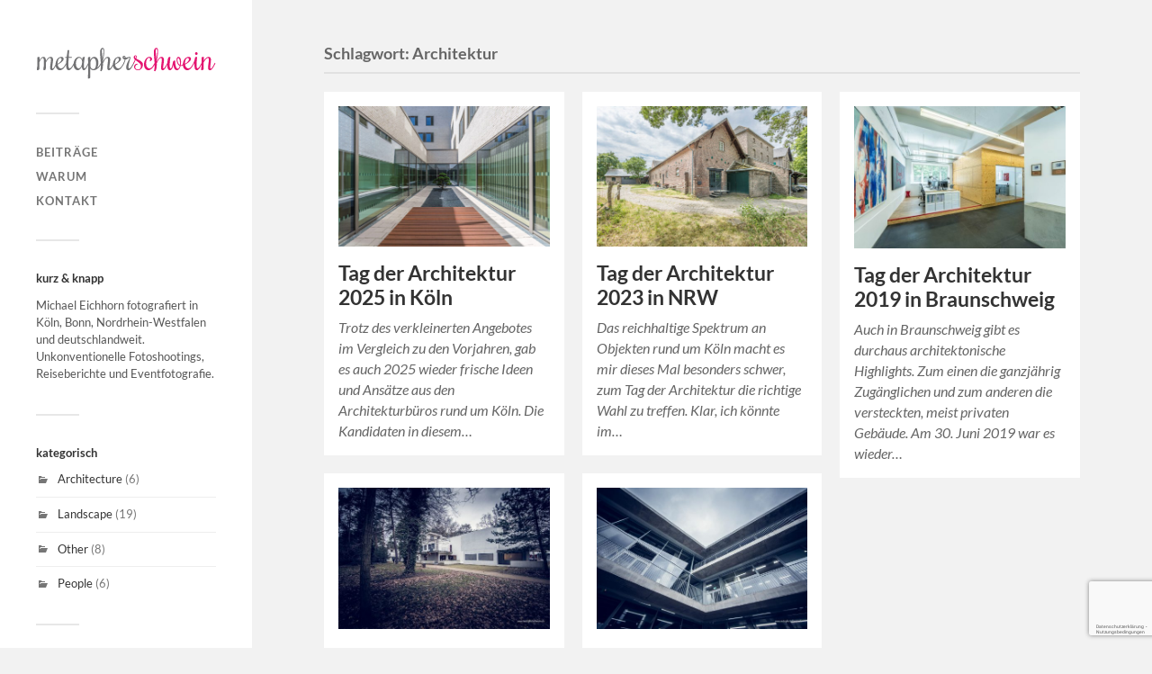

--- FILE ---
content_type: text/html; charset=UTF-8
request_url: https://www.metapherschwein.de/tag/architektur/
body_size: 10785
content:
<!DOCTYPE html><html
class="no-js" lang="de"><head
profile="http://gmpg.org/xfn/11"><meta
http-equiv="Content-Type" content="text/html; charset=UTF-8" /><meta
name="viewport" content="width=device-width, initial-scale=1.0, maximum-scale=1.0, user-scalable=no" ><title>Architektur &#8211; 📷 metapherschwein | bloggt. knipst. zeigt. &#8211; Köln, Bonn und NRW</title><meta
name='robots' content='max-image-preview:large' /><style>img:is([sizes="auto" i], [sizes^="auto," i]){contain-intrinsic-size:3000px 1500px}</style> <script>document.documentElement.className=document.documentElement.className.replace("no-js","js");</script> <link
rel="alternate" type="application/rss+xml" title="📷 metapherschwein | bloggt. knipst. zeigt. - Köln, Bonn und NRW &raquo; Feed" href="https://www.metapherschwein.de/feed/" /><link
rel="alternate" type="application/rss+xml" title="📷 metapherschwein | bloggt. knipst. zeigt. - Köln, Bonn und NRW &raquo; Kommentar-Feed" href="https://www.metapherschwein.de/comments/feed/" /><link
rel="alternate" type="application/rss+xml" title="📷 metapherschwein | bloggt. knipst. zeigt. - Köln, Bonn und NRW &raquo; Architektur Schlagwort-Feed" href="https://www.metapherschwein.de/tag/architektur/feed/" /> <script type="text/javascript">window._wpemojiSettings={"baseUrl":"https:\/\/s.w.org\/images\/core\/emoji\/16.0.1\/72x72\/","ext":".png","svgUrl":"https:\/\/s.w.org\/images\/core\/emoji\/16.0.1\/svg\/","svgExt":".svg","source":{"concatemoji":"https:\/\/www.metapherschwein.de\/wp-includes\/js\/wp-emoji-release.min.js"}};
/*! This file is auto-generated */
!function(s,n){var o,i,e;function c(e){try{var t={supportTests:e,timestamp:(new Date).valueOf()};sessionStorage.setItem(o,JSON.stringify(t))}catch(e){}}function p(e,t,n){e.clearRect(0,0,e.canvas.width,e.canvas.height),e.fillText(t,0,0);var t=new Uint32Array(e.getImageData(0,0,e.canvas.width,e.canvas.height).data),a=(e.clearRect(0,0,e.canvas.width,e.canvas.height),e.fillText(n,0,0),new Uint32Array(e.getImageData(0,0,e.canvas.width,e.canvas.height).data));return t.every(function(e,t){return e===a[t]})}function u(e,t){e.clearRect(0,0,e.canvas.width,e.canvas.height),e.fillText(t,0,0);for(var n=e.getImageData(16,16,1,1),a=0;a<n.data.length;a++)if(0!==n.data[a])return!1;return!0}function f(e,t,n,a){switch(t){case"flag":return n(e,"\ud83c\udff3\ufe0f\u200d\u26a7\ufe0f","\ud83c\udff3\ufe0f\u200b\u26a7\ufe0f")?!1:!n(e,"\ud83c\udde8\ud83c\uddf6","\ud83c\udde8\u200b\ud83c\uddf6")&&!n(e,"\ud83c\udff4\udb40\udc67\udb40\udc62\udb40\udc65\udb40\udc6e\udb40\udc67\udb40\udc7f","\ud83c\udff4\u200b\udb40\udc67\u200b\udb40\udc62\u200b\udb40\udc65\u200b\udb40\udc6e\u200b\udb40\udc67\u200b\udb40\udc7f");case"emoji":return!a(e,"\ud83e\udedf")}return!1}function g(e,t,n,a){var r="undefined"!=typeof WorkerGlobalScope&&self instanceof WorkerGlobalScope?new OffscreenCanvas(300,150):s.createElement("canvas"),o=r.getContext("2d",{willReadFrequently:!0}),i=(o.textBaseline="top",o.font="600 32px Arial",{});return e.forEach(function(e){i[e]=t(o,e,n,a)}),i}function t(e){var t=s.createElement("script");t.src=e,t.defer=!0,s.head.appendChild(t)}"undefined"!=typeof Promise&&(o="wpEmojiSettingsSupports",i=["flag","emoji"],n.supports={everything:!0,everythingExceptFlag:!0},e=new Promise(function(e){s.addEventListener("DOMContentLoaded",e,{once:!0})}),new Promise(function(t){var n=function(){try{var e=JSON.parse(sessionStorage.getItem(o));if("object"==typeof e&&"number"==typeof e.timestamp&&(new Date).valueOf()<e.timestamp+604800&&"object"==typeof e.supportTests)return e.supportTests}catch(e){}return null}();if(!n){if("undefined"!=typeof Worker&&"undefined"!=typeof OffscreenCanvas&&"undefined"!=typeof URL&&URL.createObjectURL&&"undefined"!=typeof Blob)try{var e="postMessage("+g.toString()+"("+[JSON.stringify(i),f.toString(),p.toString(),u.toString()].join(",")+"));",a=new Blob([e],{type:"text/javascript"}),r=new Worker(URL.createObjectURL(a),{name:"wpTestEmojiSupports"});return void(r.onmessage=function(e){c(n=e.data),r.terminate(),t(n)})}catch(e){}c(n=g(i,f,p,u))}t(n)}).then(function(e){for(var t in e)n.supports[t]=e[t],n.supports.everything=n.supports.everything&&n.supports[t],"flag"!==t&&(n.supports.everythingExceptFlag=n.supports.everythingExceptFlag&&n.supports[t]);n.supports.everythingExceptFlag=n.supports.everythingExceptFlag&&!n.supports.flag,n.DOMReady=!1,n.readyCallback=function(){n.DOMReady=!0}}).then(function(){return e}).then(function(){var e;n.supports.everything||(n.readyCallback(),(e=n.source||{}).concatemoji?t(e.concatemoji):e.wpemoji&&e.twemoji&&(t(e.twemoji),t(e.wpemoji)))}))}((window,document),window._wpemojiSettings);</script> <style id='wp-emoji-styles-inline-css' type='text/css'>img.wp-smiley,img.emoji{display:inline !important;border:none !important;box-shadow:none !important;height:1em !important;width:1em !important;margin:0
0.07em !important;vertical-align:-0.1em !important;background:none !important;padding:0
!important}</style><link
rel='stylesheet' id='wp-block-library-css' href='https://www.metapherschwein.de/wp-includes/css/dist/block-library/style.min.css' type='text/css' media='all' /><style id='classic-theme-styles-inline-css' type='text/css'>
/*! This file is auto-generated */
.wp-block-button__link{color:#fff;background-color:#32373c;border-radius:9999px;box-shadow:none;text-decoration:none;padding:calc(.667em + 2px) calc(1.333em+2px);font-size:1.125em}.wp-block-file__button{background:#32373c;color:#fff;text-decoration:none}</style><style id='global-styles-inline-css' type='text/css'>:root{--wp--preset--aspect-ratio--square:1;--wp--preset--aspect-ratio--4-3:4/3;--wp--preset--aspect-ratio--3-4:3/4;--wp--preset--aspect-ratio--3-2:3/2;--wp--preset--aspect-ratio--2-3:2/3;--wp--preset--aspect-ratio--16-9:16/9;--wp--preset--aspect-ratio--9-16:9/16;--wp--preset--color--black:#333;--wp--preset--color--cyan-bluish-gray:#abb8c3;--wp--preset--color--white:#fff;--wp--preset--color--pale-pink:#f78da7;--wp--preset--color--vivid-red:#cf2e2e;--wp--preset--color--luminous-vivid-orange:#ff6900;--wp--preset--color--luminous-vivid-amber:#fcb900;--wp--preset--color--light-green-cyan:#7bdcb5;--wp--preset--color--vivid-green-cyan:#00d084;--wp--preset--color--pale-cyan-blue:#8ed1fc;--wp--preset--color--vivid-cyan-blue:#0693e3;--wp--preset--color--vivid-purple:#9b51e0;--wp--preset--color--accent:#019EBD;--wp--preset--color--dark-gray:#444;--wp--preset--color--medium-gray:#666;--wp--preset--color--light-gray:#767676;--wp--preset--gradient--vivid-cyan-blue-to-vivid-purple:linear-gradient(135deg,rgba(6,147,227,1) 0%,rgb(155,81,224) 100%);--wp--preset--gradient--light-green-cyan-to-vivid-green-cyan:linear-gradient(135deg,rgb(122,220,180) 0%,rgb(0,208,130) 100%);--wp--preset--gradient--luminous-vivid-amber-to-luminous-vivid-orange:linear-gradient(135deg,rgba(252,185,0,1) 0%,rgba(255,105,0,1) 100%);--wp--preset--gradient--luminous-vivid-orange-to-vivid-red:linear-gradient(135deg,rgba(255,105,0,1) 0%,rgb(207,46,46) 100%);--wp--preset--gradient--very-light-gray-to-cyan-bluish-gray:linear-gradient(135deg,rgb(238,238,238) 0%,rgb(169,184,195) 100%);--wp--preset--gradient--cool-to-warm-spectrum:linear-gradient(135deg,rgb(74,234,220) 0%,rgb(151,120,209) 20%,rgb(207,42,186) 40%,rgb(238,44,130) 60%,rgb(251,105,98) 80%,rgb(254,248,76) 100%);--wp--preset--gradient--blush-light-purple:linear-gradient(135deg,rgb(255,206,236) 0%,rgb(152,150,240) 100%);--wp--preset--gradient--blush-bordeaux:linear-gradient(135deg,rgb(254,205,165) 0%,rgb(254,45,45) 50%,rgb(107,0,62) 100%);--wp--preset--gradient--luminous-dusk:linear-gradient(135deg,rgb(255,203,112) 0%,rgb(199,81,192) 50%,rgb(65,88,208) 100%);--wp--preset--gradient--pale-ocean:linear-gradient(135deg,rgb(255,245,203) 0%,rgb(182,227,212) 50%,rgb(51,167,181) 100%);--wp--preset--gradient--electric-grass:linear-gradient(135deg,rgb(202,248,128) 0%,rgb(113,206,126) 100%);--wp--preset--gradient--midnight:linear-gradient(135deg,rgb(2,3,129) 0%,rgb(40,116,252) 100%);--wp--preset--font-size--small:16px;--wp--preset--font-size--medium:20px;--wp--preset--font-size--large:24px;--wp--preset--font-size--x-large:42px;--wp--preset--font-size--normal:18px;--wp--preset--font-size--larger:27px;--wp--preset--spacing--20:0.44rem;--wp--preset--spacing--30:0.67rem;--wp--preset--spacing--40:1rem;--wp--preset--spacing--50:1.5rem;--wp--preset--spacing--60:2.25rem;--wp--preset--spacing--70:3.38rem;--wp--preset--spacing--80:5.06rem;--wp--preset--shadow--natural:6px 6px 9px rgba(0, 0, 0, 0.2);--wp--preset--shadow--deep:12px 12px 50px rgba(0, 0, 0, 0.4);--wp--preset--shadow--sharp:6px 6px 0px rgba(0, 0, 0, 0.2);--wp--preset--shadow--outlined:6px 6px 0px -3px rgba(255, 255, 255, 1), 6px 6px rgba(0, 0, 0, 1);--wp--preset--shadow--crisp:6px 6px 0px rgba(0,0,0,1)}:where(.is-layout-flex){gap:0.5em}:where(.is-layout-grid){gap:0.5em}body .is-layout-flex{display:flex}.is-layout-flex{flex-wrap:wrap;align-items:center}.is-layout-flex>:is(*,div){margin:0}body .is-layout-grid{display:grid}.is-layout-grid>:is(*,div){margin:0}:where(.wp-block-columns.is-layout-flex){gap:2em}:where(.wp-block-columns.is-layout-grid){gap:2em}:where(.wp-block-post-template.is-layout-flex){gap:1.25em}:where(.wp-block-post-template.is-layout-grid){gap:1.25em}.has-black-color{color:var(--wp--preset--color--black) !important}.has-cyan-bluish-gray-color{color:var(--wp--preset--color--cyan-bluish-gray) !important}.has-white-color{color:var(--wp--preset--color--white) !important}.has-pale-pink-color{color:var(--wp--preset--color--pale-pink) !important}.has-vivid-red-color{color:var(--wp--preset--color--vivid-red) !important}.has-luminous-vivid-orange-color{color:var(--wp--preset--color--luminous-vivid-orange) !important}.has-luminous-vivid-amber-color{color:var(--wp--preset--color--luminous-vivid-amber) !important}.has-light-green-cyan-color{color:var(--wp--preset--color--light-green-cyan) !important}.has-vivid-green-cyan-color{color:var(--wp--preset--color--vivid-green-cyan) !important}.has-pale-cyan-blue-color{color:var(--wp--preset--color--pale-cyan-blue) !important}.has-vivid-cyan-blue-color{color:var(--wp--preset--color--vivid-cyan-blue) !important}.has-vivid-purple-color{color:var(--wp--preset--color--vivid-purple) !important}.has-black-background-color{background-color:var(--wp--preset--color--black) !important}.has-cyan-bluish-gray-background-color{background-color:var(--wp--preset--color--cyan-bluish-gray) !important}.has-white-background-color{background-color:var(--wp--preset--color--white) !important}.has-pale-pink-background-color{background-color:var(--wp--preset--color--pale-pink) !important}.has-vivid-red-background-color{background-color:var(--wp--preset--color--vivid-red) !important}.has-luminous-vivid-orange-background-color{background-color:var(--wp--preset--color--luminous-vivid-orange) !important}.has-luminous-vivid-amber-background-color{background-color:var(--wp--preset--color--luminous-vivid-amber) !important}.has-light-green-cyan-background-color{background-color:var(--wp--preset--color--light-green-cyan) !important}.has-vivid-green-cyan-background-color{background-color:var(--wp--preset--color--vivid-green-cyan) !important}.has-pale-cyan-blue-background-color{background-color:var(--wp--preset--color--pale-cyan-blue) !important}.has-vivid-cyan-blue-background-color{background-color:var(--wp--preset--color--vivid-cyan-blue) !important}.has-vivid-purple-background-color{background-color:var(--wp--preset--color--vivid-purple) !important}.has-black-border-color{border-color:var(--wp--preset--color--black) !important}.has-cyan-bluish-gray-border-color{border-color:var(--wp--preset--color--cyan-bluish-gray) !important}.has-white-border-color{border-color:var(--wp--preset--color--white) !important}.has-pale-pink-border-color{border-color:var(--wp--preset--color--pale-pink) !important}.has-vivid-red-border-color{border-color:var(--wp--preset--color--vivid-red) !important}.has-luminous-vivid-orange-border-color{border-color:var(--wp--preset--color--luminous-vivid-orange) !important}.has-luminous-vivid-amber-border-color{border-color:var(--wp--preset--color--luminous-vivid-amber) !important}.has-light-green-cyan-border-color{border-color:var(--wp--preset--color--light-green-cyan) !important}.has-vivid-green-cyan-border-color{border-color:var(--wp--preset--color--vivid-green-cyan) !important}.has-pale-cyan-blue-border-color{border-color:var(--wp--preset--color--pale-cyan-blue) !important}.has-vivid-cyan-blue-border-color{border-color:var(--wp--preset--color--vivid-cyan-blue) !important}.has-vivid-purple-border-color{border-color:var(--wp--preset--color--vivid-purple) !important}.has-vivid-cyan-blue-to-vivid-purple-gradient-background{background:var(--wp--preset--gradient--vivid-cyan-blue-to-vivid-purple) !important}.has-light-green-cyan-to-vivid-green-cyan-gradient-background{background:var(--wp--preset--gradient--light-green-cyan-to-vivid-green-cyan) !important}.has-luminous-vivid-amber-to-luminous-vivid-orange-gradient-background{background:var(--wp--preset--gradient--luminous-vivid-amber-to-luminous-vivid-orange) !important}.has-luminous-vivid-orange-to-vivid-red-gradient-background{background:var(--wp--preset--gradient--luminous-vivid-orange-to-vivid-red) !important}.has-very-light-gray-to-cyan-bluish-gray-gradient-background{background:var(--wp--preset--gradient--very-light-gray-to-cyan-bluish-gray) !important}.has-cool-to-warm-spectrum-gradient-background{background:var(--wp--preset--gradient--cool-to-warm-spectrum) !important}.has-blush-light-purple-gradient-background{background:var(--wp--preset--gradient--blush-light-purple) !important}.has-blush-bordeaux-gradient-background{background:var(--wp--preset--gradient--blush-bordeaux) !important}.has-luminous-dusk-gradient-background{background:var(--wp--preset--gradient--luminous-dusk) !important}.has-pale-ocean-gradient-background{background:var(--wp--preset--gradient--pale-ocean) !important}.has-electric-grass-gradient-background{background:var(--wp--preset--gradient--electric-grass) !important}.has-midnight-gradient-background{background:var(--wp--preset--gradient--midnight) !important}.has-small-font-size{font-size:var(--wp--preset--font-size--small) !important}.has-medium-font-size{font-size:var(--wp--preset--font-size--medium) !important}.has-large-font-size{font-size:var(--wp--preset--font-size--large) !important}.has-x-large-font-size{font-size:var(--wp--preset--font-size--x-large) !important}:where(.wp-block-post-template.is-layout-flex){gap:1.25em}:where(.wp-block-post-template.is-layout-grid){gap:1.25em}:where(.wp-block-columns.is-layout-flex){gap:2em}:where(.wp-block-columns.is-layout-grid){gap:2em}:root :where(.wp-block-pullquote){font-size:1.5em;line-height:1.6}</style><link
rel='stylesheet' id='fancybox-css' href='https://www.metapherschwein.de/wp-content/plugins/easy-fancybox/fancybox/1.5.4/jquery.fancybox.min.css' type='text/css' media='screen' /><link
rel='stylesheet' id='fukasawa_googleFonts-css' href='https://www.metapherschwein.de/wp-content/themes/fukasawa/assets/css/fonts.css' type='text/css' media='all' /><link
rel='stylesheet' id='fukasawa_genericons-css' href='https://www.metapherschwein.de/wp-content/themes/fukasawa/assets/fonts/genericons/genericons.css' type='text/css' media='all' /><link
rel='stylesheet' id='fukasawa_style-css' href='https://www.metapherschwein.de/wp-content/themes/fukasawa/style.css' type='text/css' media='all' /> <script type="text/javascript" src="https://www.metapherschwein.de/wp-content/plugins/wp-retina-2x/app/picturefill.min.js" id="wr2x-picturefill-js-js"></script> <script type="text/javascript" src="https://www.metapherschwein.de/wp-includes/js/jquery/jquery.min.js" id="jquery-core-js"></script> <script type="text/javascript" src="https://www.metapherschwein.de/wp-includes/js/jquery/jquery-migrate.min.js" id="jquery-migrate-js"></script> <script type="text/javascript" src="https://www.metapherschwein.de/wp-content/themes/fukasawa/assets/js/flexslider.js" id="fukasawa_flexslider-js"></script> <link
rel="https://api.w.org/" href="https://www.metapherschwein.de/wp-json/" /><link
rel="alternate" title="JSON" type="application/json" href="https://www.metapherschwein.de/wp-json/wp/v2/tags/369" /><link
rel="EditURI" type="application/rsd+xml" title="RSD" href="https://www.metapherschwein.de/xmlrpc.php?rsd" /><meta
name="generator" content="WordPress 6.8.3" /><meta
name="cdp-version" content="1.5.0" /><link
rel="apple-touch-icon" sizes="57x57" href="/wp-content/uploads/fbrfg/apple-touch-icon-57x57.png"><link
rel="apple-touch-icon" sizes="60x60" href="/wp-content/uploads/fbrfg/apple-touch-icon-60x60.png"><link
rel="apple-touch-icon" sizes="72x72" href="/wp-content/uploads/fbrfg/apple-touch-icon-72x72.png"><link
rel="apple-touch-icon" sizes="76x76" href="/wp-content/uploads/fbrfg/apple-touch-icon-76x76.png"><link
rel="apple-touch-icon" sizes="114x114" href="/wp-content/uploads/fbrfg/apple-touch-icon-114x114.png"><link
rel="apple-touch-icon" sizes="120x120" href="/wp-content/uploads/fbrfg/apple-touch-icon-120x120.png"><link
rel="apple-touch-icon" sizes="144x144" href="/wp-content/uploads/fbrfg/apple-touch-icon-144x144.png"><link
rel="apple-touch-icon" sizes="152x152" href="/wp-content/uploads/fbrfg/apple-touch-icon-152x152.png"><link
rel="apple-touch-icon" sizes="180x180" href="/wp-content/uploads/fbrfg/apple-touch-icon-180x180.png"><link
rel="icon" type="image/png" href="/wp-content/uploads/fbrfg/favicon-32x32.png" sizes="32x32"><link
rel="icon" type="image/png" href="/wp-content/uploads/fbrfg/android-chrome-192x192.png" sizes="192x192"><link
rel="icon" type="image/png" href="/wp-content/uploads/fbrfg/favicon-96x96.png" sizes="96x96"><link
rel="icon" type="image/png" href="/wp-content/uploads/fbrfg/favicon-16x16.png" sizes="16x16"><link
rel="manifest" href="/wp-content/uploads/fbrfg/manifest.json"><link
rel="shortcut icon" href="/wp-content/uploads/fbrfg/favicon.ico"><meta
name="apple-mobile-web-app-title" content="www.metapherschwein.de"><meta
name="application-name" content="www.metapherschwein.de"><meta
name="msapplication-TileColor" content="#2d89ef"><meta
name="msapplication-TileImage" content="/wp-content/uploads/fbrfg/mstile-144x144.png"><meta
name="msapplication-config" content="/wp-content/uploads/fbrfg/browserconfig.xml"><meta
name="theme-color" content="#ffffff"><style type="text/css"></style><link
rel="icon" href="https://www.metapherschwein.de/wp-content/uploads/cropped-metapherschwein_rochester_logo-32x32.png" sizes="32x32" /><link
rel="icon" href="https://www.metapherschwein.de/wp-content/uploads/cropped-metapherschwein_rochester_logo-192x192.png" sizes="192x192" /><link
rel="apple-touch-icon" href="https://www.metapherschwein.de/wp-content/uploads/cropped-metapherschwein_rochester_logo-180x180.png" /><meta
name="msapplication-TileImage" content="https://www.metapherschwein.de/wp-content/uploads/cropped-metapherschwein_rochester_logo-270x270.png" /><style type="text/css" id="c4wp-checkout-css">.woocommerce-checkout
.c4wp_captcha_field{margin-bottom:10px;margin-top:15px;position:relative;display:inline-block}</style><style type="text/css" id="c4wp-v3-lp-form-css">.login #login, .login
#lostpasswordform{min-width:350px !important}.wpforms-field-c4wp
iframe{width:100% !important}</style><style type="text/css" id="c4wp-v3-lp-form-css">.login #login, .login
#lostpasswordform{min-width:350px !important}.wpforms-field-c4wp
iframe{width:100% !important}</style></head><body
class="archive tag tag-architektur tag-369 wp-theme-fukasawa wp-is-not-mobile">
<a
class="skip-link button" href="#site-content">Zum Inhalt springen</a><div
class="mobile-navigation"><ul
class="mobile-menu"><li
id="menu-item-549" class="menu-item menu-item-type-custom menu-item-object-custom menu-item-home menu-item-549"><a
href="https://www.metapherschwein.de" title="Alle Beiträge von metapherschwein in der Übersicht">Beiträge</a></li><li
id="menu-item-667" class="menu-item menu-item-type-post_type menu-item-object-page menu-item-667"><a
href="https://www.metapherschwein.de/warum/" title="Wie alles begann und warum das metapherschwein lebt">Warum</a></li><li
id="menu-item-745" class="menu-item menu-item-type-post_type menu-item-object-page menu-item-745"><a
href="https://www.metapherschwein.de/anfragen/" title="Kontakt aufnehmen">Kontakt</a></li></ul></div><div
class="sidebar"><div
class="blog-logo">
<a
href="https://www.metapherschwein.de/" rel="home">
<img
src="https://www.metapherschwein.de/wp-content/uploads/2015/06/metapherschwein_rochester_logo.png" />
</a>
<span
class="screen-reader-text">📷 metapherschwein | bloggt. knipst. zeigt. - Köln, Bonn und NRW</span></div>
<button
type="button" class="nav-toggle"><div
class="bars"><div
class="bar"></div><div
class="bar"></div><div
class="bar"></div></div><p>
<span
class="menu">Menü</span>
<span
class="close">Schließen</span></p>
</button><ul
class="main-menu"><li
id="menu-item-549" class="menu-item menu-item-type-custom menu-item-object-custom menu-item-home menu-item-549"><a
href="https://www.metapherschwein.de" title="Alle Beiträge von metapherschwein in der Übersicht">Beiträge</a></li><li
id="menu-item-667" class="menu-item menu-item-type-post_type menu-item-object-page menu-item-667"><a
href="https://www.metapherschwein.de/warum/" title="Wie alles begann und warum das metapherschwein lebt">Warum</a></li><li
id="menu-item-745" class="menu-item menu-item-type-post_type menu-item-object-page menu-item-745"><a
href="https://www.metapherschwein.de/anfragen/" title="Kontakt aufnehmen">Kontakt</a></li></ul><div
class="widgets"><div
id="text-2" class="widget widget_text"><div
class="widget-content clear"><h3 class="widget-title">kurz &#038; knapp</h3><div
class="textwidget"><p>Michael Eichhorn fotografiert in Köln, Bonn, Nordrhein-Westfalen und deutschlandweit. Unkonventionelle Fotoshootings, Reiseberichte und Eventfotografie.</p></div></div></div><div
id="categories-3" class="widget widget_categories"><div
class="widget-content clear"><h3 class="widget-title">kategorisch</h3><ul><li
class="cat-item cat-item-371"><a
href="https://www.metapherschwein.de/category/architecture/">Architecture</a> (6)</li><li
class="cat-item cat-item-1"><a
href="https://www.metapherschwein.de/category/landscape/">Landscape</a> (19)</li><li
class="cat-item cat-item-364"><a
href="https://www.metapherschwein.de/category/other/">Other</a> (8)</li><li
class="cat-item cat-item-31"><a
href="https://www.metapherschwein.de/category/people/">People</a> (6)</li></ul></div></div><div
id="nav_menu-2" class="widget widget_nav_menu"><div
class="widget-content clear"><div
class="menu-footer-menu-container"><ul
id="menu-footer-menu" class="menu"><li
id="menu-item-1205" class="menu-item menu-item-type-post_type menu-item-object-page menu-item-1205"><a
href="https://www.metapherschwein.de/impressum/" title="Impressum von metapherschwein (Fotograf Michael Eichhorn)">Impressum</a></li><li
id="menu-item-2152" class="menu-item menu-item-type-post_type menu-item-object-page menu-item-privacy-policy menu-item-2152"><a
rel="privacy-policy" href="https://www.metapherschwein.de/datenschutzerklaerung/">Datenschutzerklärung</a></li></ul></div></div></div><div
id="custom_html-2" class="widget_text widget widget_custom_html"><div
class="widget_text widget-content clear"><div
class="textwidget custom-html-widget"> <script type="text/javascript">var _paq=_paq||[];_paq.push(['trackPageView']);_paq.push(['enableLinkTracking']);(function(){var u="//www.metapherschwein.de/piwik/";_paq.push(['setTrackerUrl',u+'piwik.php']);_paq.push(['setSiteId',1]);var d=document,g=d.createElement('script'),s=d.getElementsByTagName('script')[0];g.type='text/javascript';g.async=true;g.defer=true;g.src=u+'piwik.js';s.parentNode.insertBefore(g,s);})();</script> <noscript><p><img
src="//www.metapherschwein.de/piwik/piwik.php?idsite=1" style="border:0;" alt="" /></p></noscript></div></div></div></div><div
class="credits"><p>&copy; 2025 <a
href="https://www.metapherschwein.de/">📷 metapherschwein | bloggt. knipst. zeigt. &#8211; Köln, Bonn und NRW</a>.</p><p>Präsentiert von <a
href="https://wordpress.org">WordPress</a>.</p><p>Theme von <a
href="https://andersnoren.se">Anders Nor&eacute;n</a>.</p></div></div><main
class="wrapper" id="site-content"><div
class="content"><div
class="page-title"><div
class="section-inner clear"><h1 class="archive-title">
Schlagwort: <span>Architektur</span></h1></div></div><div
class="posts" id="posts"><div
class="post-container"><div
id="post-2516" class="post-2516 post type-post status-publish format-standard has-post-thumbnail hentry category-architecture tag-aknw tag-architektur tag-koeln tag-nrw"><figure
class="featured-media" href="https://www.metapherschwein.de/tag-der-architektur-koeln-2025/">
<a
href="https://www.metapherschwein.de/tag-der-architektur-koeln-2025/">
<img
width="508" height="339" src="https://www.metapherschwein.de/wp-content/uploads/20250629_tag_der_architektur_2025_gymnasium_bruegelmannstrasse_deutz-7204-508x339.jpg" class="attachment-post-thumb size-post-thumb wp-post-image" alt="Gymnasium Brügelmannstraße in Köln-Deutz, Blick in den Hof, Bild 7204" decoding="async" fetchpriority="high" srcset="https://www.metapherschwein.de/wp-content/uploads/20250629_tag_der_architektur_2025_gymnasium_bruegelmannstrasse_deutz-7204-508x339.jpg 508w, https://www.metapherschwein.de/wp-content/uploads/20250629_tag_der_architektur_2025_gymnasium_bruegelmannstrasse_deutz-7204-300x200.jpg 300w, https://www.metapherschwein.de/wp-content/uploads/20250629_tag_der_architektur_2025_gymnasium_bruegelmannstrasse_deutz-7204-1024x683.jpg 1024w, https://www.metapherschwein.de/wp-content/uploads/20250629_tag_der_architektur_2025_gymnasium_bruegelmannstrasse_deutz-7204-1536x1024.jpg 1536w, https://www.metapherschwein.de/wp-content/uploads/20250629_tag_der_architektur_2025_gymnasium_bruegelmannstrasse_deutz-7204-2048x1365.jpg 2048w, https://www.metapherschwein.de/wp-content/uploads/20250629_tag_der_architektur_2025_gymnasium_bruegelmannstrasse_deutz-7204-973x649.jpg 973w, https://www.metapherschwein.de/wp-content/uploads/20250629_tag_der_architektur_2025_gymnasium_bruegelmannstrasse_deutz-7204-508x339@2x.jpg 1016w, https://www.metapherschwein.de/wp-content/uploads/20250629_tag_der_architektur_2025_gymnasium_bruegelmannstrasse_deutz-7204-300x200@2x.jpg 600w, https://www.metapherschwein.de/wp-content/uploads/20250629_tag_der_architektur_2025_gymnasium_bruegelmannstrasse_deutz-7204-973x649@2x.jpg 1946w" sizes="(max-width: 508px) 100vw, 508px" />					</a></figure><div
class="post-header"><h2 class="post-title"><a
href="https://www.metapherschwein.de/tag-der-architektur-koeln-2025/">Tag der Architektur 2025 in Köln</a></h2></div><div
class="post-excerpt"><p>Trotz des verkleinerten Angebotes im Vergleich zu den Vorjahren, gab es auch 2025 wieder frische Ideen und Ansätze aus den Architekturbüros rund um Köln. Die Kandidaten in diesem&#8230;</p></div></div></div><div
class="post-container"><div
id="post-2393" class="post-2393 post type-post status-publish format-standard has-post-thumbnail hentry category-architecture tag-architektur tag-bruehl tag-hennef tag-koeln tag-nrw"><figure
class="featured-media" href="https://www.metapherschwein.de/tag-der-architektur-nrw-2023/">
<a
href="https://www.metapherschwein.de/tag-der-architektur-nrw-2023/">
<img
width="508" height="339" src="https://www.metapherschwein.de/wp-content/uploads/20230617_tag_der_architektur_cubic_schreinerei_koeln_giesdorf-4450-508x339.jpg" class="attachment-post-thumb size-post-thumb wp-post-image" alt="Die Schreinerei cubic in Köln-Giesdorf" decoding="async" srcset="https://www.metapherschwein.de/wp-content/uploads/20230617_tag_der_architektur_cubic_schreinerei_koeln_giesdorf-4450-508x339.jpg 508w, https://www.metapherschwein.de/wp-content/uploads/20230617_tag_der_architektur_cubic_schreinerei_koeln_giesdorf-4450-300x200.jpg 300w, https://www.metapherschwein.de/wp-content/uploads/20230617_tag_der_architektur_cubic_schreinerei_koeln_giesdorf-4450-1024x683.jpg 1024w, https://www.metapherschwein.de/wp-content/uploads/20230617_tag_der_architektur_cubic_schreinerei_koeln_giesdorf-4450-1536x1024.jpg 1536w, https://www.metapherschwein.de/wp-content/uploads/20230617_tag_der_architektur_cubic_schreinerei_koeln_giesdorf-4450-973x649.jpg 973w, https://www.metapherschwein.de/wp-content/uploads/20230617_tag_der_architektur_cubic_schreinerei_koeln_giesdorf-4450.jpg 2048w, https://www.metapherschwein.de/wp-content/uploads/20230617_tag_der_architektur_cubic_schreinerei_koeln_giesdorf-4450-508x339@2x.jpg 1016w, https://www.metapherschwein.de/wp-content/uploads/20230617_tag_der_architektur_cubic_schreinerei_koeln_giesdorf-4450-300x200@2x.jpg 600w, https://www.metapherschwein.de/wp-content/uploads/20230617_tag_der_architektur_cubic_schreinerei_koeln_giesdorf-4450-973x649@2x.jpg 1946w" sizes="(max-width: 508px) 100vw, 508px" />					</a></figure><div
class="post-header"><h2 class="post-title"><a
href="https://www.metapherschwein.de/tag-der-architektur-nrw-2023/">Tag der Architektur 2023 in NRW</a></h2></div><div
class="post-excerpt"><p>Das reichhaltige Spektrum an Objekten rund um Köln macht es mir dieses Mal besonders schwer, zum Tag der Architektur die richtige Wahl zu treffen. Klar, ich könnte im&#8230;</p></div></div></div><div
class="post-container"><div
id="post-2228" class="post-2228 post type-post status-publish format-standard has-post-thumbnail hentry category-architecture tag-aknds tag-architektur tag-braunschweig tag-niedersachsen"><figure
class="featured-media" href="https://www.metapherschwein.de/tag-der-architektur-2019-in-braunschweig/">
<a
href="https://www.metapherschwein.de/tag-der-architektur-2019-in-braunschweig/">
<img
width="508" height="342" src="https://www.metapherschwein.de/wp-content/uploads/20190630-metapherschwein-tag-der-architektur-6-508x342.jpg" class="attachment-post-thumb size-post-thumb wp-post-image" alt="Bürogestaltung Studio B12 im Rebenpark Braunschweig" decoding="async" srcset="https://www.metapherschwein.de/wp-content/uploads/20190630-metapherschwein-tag-der-architektur-6-508x342.jpg 508w, https://www.metapherschwein.de/wp-content/uploads/20190630-metapherschwein-tag-der-architektur-6-300x202.jpg 300w, https://www.metapherschwein.de/wp-content/uploads/20190630-metapherschwein-tag-der-architektur-6-1024x690.jpg 1024w, https://www.metapherschwein.de/wp-content/uploads/20190630-metapherschwein-tag-der-architektur-6-973x655.jpg 973w, https://www.metapherschwein.de/wp-content/uploads/20190630-metapherschwein-tag-der-architektur-6.jpg 2048w, https://www.metapherschwein.de/wp-content/uploads/20190630-metapherschwein-tag-der-architektur-6-508x342@2x.jpg 1016w, https://www.metapherschwein.de/wp-content/uploads/20190630-metapherschwein-tag-der-architektur-6-300x202@2x.jpg 600w, https://www.metapherschwein.de/wp-content/uploads/20190630-metapherschwein-tag-der-architektur-6-973x655@2x.jpg 1946w" sizes="(max-width: 508px) 100vw, 508px" />					</a></figure><div
class="post-header"><h2 class="post-title"><a
href="https://www.metapherschwein.de/tag-der-architektur-2019-in-braunschweig/">Tag der Architektur 2019 in Braunschweig</a></h2></div><div
class="post-excerpt"><p>Auch in Braunschweig gibt es durchaus architektonische Highlights. Zum einen die ganzjährig Zugänglichen und zum anderen die versteckten, meist privaten Gebäude. Am 30. Juni 2019 war es wieder&#8230;</p></div></div></div><div
class="post-container"><div
id="post-2104" class="post-2104 post type-post status-publish format-standard has-post-thumbnail hentry category-architecture tag-architektur tag-bauhaus tag-dessau tag-gropius tag-meisterhaeuser"><figure
class="featured-media" href="https://www.metapherschwein.de/bauhaus-meisterhaeuser-von-walter-gropius-in-dessau/">
<a
href="https://www.metapherschwein.de/bauhaus-meisterhaeuser-von-walter-gropius-in-dessau/">
<img
width="508" height="339" src="https://www.metapherschwein.de/wp-content/uploads/20171227-metapherschwein-meisterhaeuser-dessau-4619-508x339.jpg" class="attachment-post-thumb size-post-thumb wp-post-image" alt="Bauhaus Meisterhaussiedlung von Walter Gropius in Dessau | © Michael Eichhorn" decoding="async" loading="lazy" srcset="https://www.metapherschwein.de/wp-content/uploads/20171227-metapherschwein-meisterhaeuser-dessau-4619-508x339.jpg 508w, https://www.metapherschwein.de/wp-content/uploads/20171227-metapherschwein-meisterhaeuser-dessau-4619-300x200.jpg 300w, https://www.metapherschwein.de/wp-content/uploads/20171227-metapherschwein-meisterhaeuser-dessau-4619-1024x683.jpg 1024w, https://www.metapherschwein.de/wp-content/uploads/20171227-metapherschwein-meisterhaeuser-dessau-4619-973x649.jpg 973w, https://www.metapherschwein.de/wp-content/uploads/20171227-metapherschwein-meisterhaeuser-dessau-4619.jpg 2048w, https://www.metapherschwein.de/wp-content/uploads/20171227-metapherschwein-meisterhaeuser-dessau-4619-508x339@2x.jpg 1016w, https://www.metapherschwein.de/wp-content/uploads/20171227-metapherschwein-meisterhaeuser-dessau-4619-300x200@2x.jpg 600w, https://www.metapherschwein.de/wp-content/uploads/20171227-metapherschwein-meisterhaeuser-dessau-4619-973x649@2x.jpg 1946w" sizes="auto, (max-width: 508px) 100vw, 508px" />					</a></figure><div
class="post-header"><h2 class="post-title"><a
href="https://www.metapherschwein.de/bauhaus-meisterhaeuser-von-walter-gropius-in-dessau/">Bauhaus Meisterhäuser von Walter Gropius in Dessau</a></h2></div><div
class="post-excerpt"><p>Einer Idee von Walter Gropius, Pionier der modernen Architektur und Gründer des Bauhaus, ist es zu verdanken, dass um das Jahr 1925/1926 die Pläne für eine damals völlig&#8230;</p></div></div></div><div
class="post-container"><div
id="post-1915" class="post-1915 post type-post status-publish format-standard has-post-thumbnail hentry category-architecture tag-aknds tag-architektur tag-hannover tag-niedersachsen tag-tag-der-architektur"><figure
class="featured-media" href="https://www.metapherschwein.de/tag-der-architektur-2017/">
<a
href="https://www.metapherschwein.de/tag-der-architektur-2017/">
<img
width="508" height="339" src="https://www.metapherschwein.de/wp-content/uploads/20170625-metapherschwein-tag-der-architektur-8506-508x339.jpg" class="attachment-post-thumb size-post-thumb wp-post-image" alt="Hafven Hannover (1) | Mensing Timofticiuc Architekten GbR | © Michael Eichhorn" decoding="async" loading="lazy" srcset="https://www.metapherschwein.de/wp-content/uploads/20170625-metapherschwein-tag-der-architektur-8506-508x339.jpg 508w, https://www.metapherschwein.de/wp-content/uploads/20170625-metapherschwein-tag-der-architektur-8506-300x200.jpg 300w, https://www.metapherschwein.de/wp-content/uploads/20170625-metapherschwein-tag-der-architektur-8506-1024x683.jpg 1024w, https://www.metapherschwein.de/wp-content/uploads/20170625-metapherschwein-tag-der-architektur-8506-973x649.jpg 973w, https://www.metapherschwein.de/wp-content/uploads/20170625-metapherschwein-tag-der-architektur-8506.jpg 2048w, https://www.metapherschwein.de/wp-content/uploads/20170625-metapherschwein-tag-der-architektur-8506-508x339@2x.jpg 1016w, https://www.metapherschwein.de/wp-content/uploads/20170625-metapherschwein-tag-der-architektur-8506-300x200@2x.jpg 600w, https://www.metapherschwein.de/wp-content/uploads/20170625-metapherschwein-tag-der-architektur-8506-973x649@2x.jpg 1946w" sizes="auto, (max-width: 508px) 100vw, 508px" />					</a></figure><div
class="post-header"><h2 class="post-title"><a
href="https://www.metapherschwein.de/tag-der-architektur-2017/">Tag der Architektur 2017</a></h2></div><div
class="post-excerpt"><p>Für alle Interessierten bietet der letzte Sonntag im Juni tiefe Einblicke in die deutsche Architekturszene. Gewöhnlich nicht zugängliche Gebäude gewähren an diesem Tag Einlass und zeigen ihr Innenleben&#8230;.</p></div></div></div></div></div></main> <script type="speculationrules">{"prefetch":[{"source":"document","where":{"and":[{"href_matches":"\/*"},{"not":{"href_matches":["\/wp-*.php","\/wp-admin\/*","\/wp-content\/uploads\/*","\/wp-content\/*","\/wp-content\/plugins\/*","\/wp-content\/themes\/fukasawa\/*","\/*\\?(.+)"]}},{"not":{"selector_matches":"a[rel~=\"nofollow\"]"}},{"not":{"selector_matches":".no-prefetch, .no-prefetch a"}}]},"eagerness":"conservative"}]}</script> <script type="text/javascript" src="https://www.metapherschwein.de/wp-content/plugins/wp-performance-score-booster/assets/js/preloader.min.js" id="wppsb-preloader-js"></script> <script type="text/javascript" src="https://www.metapherschwein.de/wp-includes/js/imagesloaded.min.js" id="imagesloaded-js"></script> <script type="text/javascript" src="https://www.metapherschwein.de/wp-includes/js/masonry.min.js" id="masonry-js"></script> <script type="text/javascript" src="https://www.metapherschwein.de/wp-content/cache/wp-super-minify/js/71792a2d604d0332a62bbd07d2b25c4b.js" id="fukasawa_global-js"></script> <script type="text/javascript" src="https://www.metapherschwein.de/wp-content/plugins/easy-fancybox/vendor/purify.min.js" id="fancybox-purify-js"></script> <script type="text/javascript" id="jquery-fancybox-js-extra">var efb_i18n={"close":"Close","next":"Next","prev":"Previous","startSlideshow":"Start slideshow","toggleSize":"Toggle size"};</script> <script type="text/javascript" src="https://www.metapherschwein.de/wp-content/plugins/easy-fancybox/fancybox/1.5.4/jquery.fancybox.min.js" id="jquery-fancybox-js"></script> <script type="text/javascript" id="jquery-fancybox-js-after">var fb_timeout,fb_opts={'autoScale':true,'showCloseButton':true,'margin':20,'pixelRatio':'false','centerOnScroll':true,'enableEscapeButton':true,'overlayShow':true,'hideOnOverlayClick':true,'minViewportWidth':320,'minVpHeight':320,'disableCoreLightbox':'true','enableBlockControls':'true','fancybox_openBlockControls':'true'};if(typeof easy_fancybox_handler==='undefined'){var easy_fancybox_handler=function(){jQuery([".nolightbox","a.wp-block-file__button","a.pin-it-button","a[href*='pinterest.com\/pin\/create']","a[href*='facebook.com\/share']","a[href*='twitter.com\/share']"].join(',')).addClass('nofancybox');jQuery('a.fancybox-close').on('click',function(e){e.preventDefault();jQuery.fancybox.close()});var unlinkedImageBlocks=jQuery(".wp-block-image > img:not(.nofancybox,figure.nofancybox>img)");unlinkedImageBlocks.wrap(function(){var href=jQuery(this).attr("src");return"<a href='"+href+"'></a>";});var fb_IMG_select=jQuery('a[href*=".jpg" i]:not(.nofancybox,li.nofancybox>a,figure.nofancybox>a),area[href*=".jpg" i]:not(.nofancybox),a[href*=".jpeg" i]:not(.nofancybox,li.nofancybox>a,figure.nofancybox>a),area[href*=".jpeg" i]:not(.nofancybox),a[href*=".png" i]:not(.nofancybox,li.nofancybox>a,figure.nofancybox>a),area[href*=".png" i]:not(.nofancybox)');fb_IMG_select.addClass('fancybox image');var fb_IMG_sections=jQuery('.gallery,.wp-block-gallery,.tiled-gallery,.wp-block-jetpack-tiled-gallery,.ngg-galleryoverview,.ngg-imagebrowser,.nextgen_pro_blog_gallery,.nextgen_pro_film,.nextgen_pro_horizontal_filmstrip,.ngg-pro-masonry-wrapper,.ngg-pro-mosaic-container,.nextgen_pro_sidescroll,.nextgen_pro_slideshow,.nextgen_pro_thumbnail_grid,.tiled-gallery');fb_IMG_sections.each(function(){jQuery(this).find(fb_IMG_select).attr('rel','gallery-'+fb_IMG_sections.index(this));});jQuery('a.fancybox,area.fancybox,.fancybox>a').each(function(){jQuery(this).fancybox(jQuery.extend(true,{},fb_opts,{'transition':'elastic','transitionIn':'elastic','easingIn':'easeOutBack','transitionOut':'elastic','easingOut':'easeInBack','opacity':false,'hideOnContentClick':false,'titleShow':true,'titlePosition':'over','titleFromAlt':true,'showNavArrows':true,'enableKeyboardNav':true,'cyclic':false,'mouseWheel':'true'}))});jQuery('a[href*="youtu.be/" i],area[href*="youtu.be/" i],a[href*="youtube.com/" i],area[href*="youtube.com/" i]').filter(function(){return this.href.match(/\/(?:youtu\.be|watch\?|embed\/)/);}).not('.nofancybox,li.nofancybox>a').addClass('fancybox-youtube');jQuery('a.fancybox-youtube,area.fancybox-youtube,.fancybox-youtube>a').each(function(){jQuery(this).fancybox(jQuery.extend(true,{},fb_opts,{'type':'iframe','width':882,'height':495,'padding':0,'keepRatio':1,'aspectRatio':1,'titleShow':false,'titlePosition':'float','titleFromAlt':true,'onStart':function(a,i,o){var splitOn=a[i].href.indexOf("?");var urlParms=(splitOn>-1)?a[i].href.substring(splitOn):"";o.allowfullscreen=(urlParms.indexOf("fs=0")>-1)?false:true;o.href=a[i].href.replace(/https?:\/\/(?:www\.)?youtu(?:\.be\/([^\?]+)\??|be\.com\/watch\?(.*(?=v=))v=([^&]+))(.*)/gi,"https://www.youtube.com/embed/$1$3?$2$4&autoplay=1");}}))});};};jQuery(easy_fancybox_handler);jQuery(document).on('post-load',easy_fancybox_handler);</script> <script type="text/javascript" src="https://www.metapherschwein.de/wp-content/plugins/easy-fancybox/vendor/jquery.easing.min.js" id="jquery-easing-js"></script> <script type="text/javascript" src="https://www.metapherschwein.de/wp-content/plugins/easy-fancybox/vendor/jquery.mousewheel.min.js" id="jquery-mousewheel-js"></script> <script  id="c4wp-recaptcha-js" src="https://www.google.com/recaptcha/api.js?render=6Le40q8ZAAAAAFSusrFggBCiQfDFsm8xSwCr_nnp&#038;hl=de"></script> <script id="c4wp-inline-js" type="text/javascript">let c4wp_onloadCallback=function(){for(var i=0;i<document.forms.length;i++){let form=document.forms[i];let captcha_div=form.querySelector('.c4wp_captcha_field_div:not(.rendered)');let jetpack_sso=form.querySelector('#jetpack-sso-wrap');var wcblock_submit=form.querySelector('.wc-block-components-checkout-place-order-button');var has_wc_submit=null!==wcblock_submit;if(null===captcha_div&&!has_wc_submit||form.id=='create-group-form'){if(!form.parentElement.classList.contains('nf-form-layout')){continue;}}
if(!has_wc_submit){if(!(captcha_div.offsetWidth||captcha_div.offsetHeight||captcha_div.getClientRects().length)){if(jetpack_sso==null&&!form.classList.contains('woocommerce-form-login')){continue;}}}
let alreadyCloned=form.querySelector('.c4wp-submit');if(null!=alreadyCloned){continue;}
let foundSubmitBtn=form.querySelector('#signup-form [type=submit], [type=submit]:not(#group-creation-create):not([name="signup_submit"]):not([name="ac_form_submit"]):not(.verify-captcha)');let cloned=false;let clone=false;if(foundSubmitBtn){clone=foundSubmitBtn.cloneNode(true);clone.classList.add('c4wp-submit');clone.removeAttribute('onclick');clone.removeAttribute('onkeypress');if(foundSubmitBtn.parentElement.form===null){foundSubmitBtn.parentElement.prepend(clone);}else{foundSubmitBtn.parentElement.insertBefore(clone,foundSubmitBtn);}
foundSubmitBtn.style.display="none";captcha_div=form.querySelector('.c4wp_captcha_field_div');cloned=true;}
if(has_wc_submit&&!form.classList.contains('c4wp-primed')){clone=wcblock_submit.cloneNode(true);clone.classList.add('c4wp-submit');clone.classList.add('c4wp-clone');clone.removeAttribute('onclick');clone.removeAttribute('onkeypress');if(wcblock_submit.parentElement.form===null){wcblock_submit.parentElement.prepend(clone);}else{wcblock_submit.parentElement.insertBefore(clone,wcblock_submit);}
wcblock_submit.style.display="none";clone.addEventListener('click',function(e){if(form.classList.contains('c4wp_v2_fallback_active')){jQuery(form).find('.wc-block-components-checkout-place-order-button:not(.c4wp-submit)').click();return true;}else{grecaptcha.execute('6Le40q8ZAAAAAFSusrFggBCiQfDFsm8xSwCr_nnp',).then(function(data){form.classList.add('c4wp-primed');});}});foundSubmitBtn=wcblock_submit;cloned=true;}
if(cloned){clone.addEventListener('click',function(event){logSubmit(event,'cloned',form,foundSubmitBtn);});}else{grecaptcha.execute('6Le40q8ZAAAAAFSusrFggBCiQfDFsm8xSwCr_nnp',).then(function(data){var responseElem=form.querySelector('.c4wp_response');if(responseElem==null){var responseElem=document.querySelector('.c4wp_response');}
if(responseElem!=null){responseElem.setAttribute('value',data);}});form.addEventListener('submit',function(event){logSubmit(event,'other',form);});}
function logSubmit(event,form_type='',form,foundSubmitBtn){if(!form.classList.contains('c4wp_v2_fallback_active')&&!form.classList.contains('c4wp_verified')){event.preventDefault();try{grecaptcha.execute('6Le40q8ZAAAAAFSusrFggBCiQfDFsm8xSwCr_nnp',).then(function(data){var responseElem=form.querySelector('.c4wp_response');if(responseElem==null){var responseElem=document.querySelector('.c4wp_response');}
responseElem.setAttribute('value',data);if(form.classList.contains('wc-block-checkout__form')){let input=document.querySelector('input[id*="c4wp-wc-checkout"]');let lastValue=input.value;var token=data;input.value=token;let event=new Event('input',{bubbles:true});event.simulated=true;let tracker=input._valueTracker;if(tracker){tracker.setValue(lastValue);}
input.dispatchEvent(event)}
if(foundSubmitBtn){foundSubmitBtn.click();}else if(form.classList.contains('wc-block-checkout__form')){jQuery(form).find('.wc-block-components-checkout-place-order-button:not(.c4wp-submit)').click();}else{if(typeof form.submit==='function'){form.submit();}else{HTMLFormElement.prototype.submit.call(form);}}
return true;});}catch(e){}}else{if(form.classList.contains('wpforms-form')||form.classList.contains('frm-fluent-form')||form.classList.contains('woocommerce-checkout')){return true;}
if(form.parentElement.classList.contains('nf-form-layout')){return false;}
if(form.classList.contains('wc-block-checkout__form')){return;}
if(typeof form.submit==='function'){form.submit();}else{HTMLFormElement.prototype.submit.call(form);}
return true;}};}};grecaptcha.ready(c4wp_onloadCallback);if(typeof jQuery!=='undefined'){jQuery('body').on('click','.acomment-reply.bp-primary-action',function(e){c4wp_onloadCallback();});}
setInterval(c4wp_onloadCallback,110000);window.addEventListener("load",(event)=>{if(typeof jQuery!=='undefined'&&jQuery('input[id*="c4wp-wc-checkout"]').length){var element=document.createElement('div');var html='<div class="c4wp_captcha_field" style="margin-bottom: 10px" data-nonce="c49c7e04e3"><div id="c4wp_captcha_field_0" class="c4wp_captcha_field_div"><input type="hidden" name="g-recaptcha-response" class="c4wp_response" aria-label="do not use" aria-readonly="true" value="" /></div></div>';element.innerHTML=html;jQuery('[class*="c4wp-wc-checkout"]').append(element);jQuery('[class*="c4wp-wc-checkout"]').find('*').off();c4wp_onloadCallback();}});</script> </body></html>
<!--
*** This site runs WP Super Minify plugin v2.0.1 - http://wordpress.org/plugins/wp-super-minify ***
*** Total size saved: 10.541% | Size before compression: 51893 bytes | Size after compression: 46423 bytes. ***
-->

--- FILE ---
content_type: text/html; charset=utf-8
request_url: https://www.google.com/recaptcha/api2/anchor?ar=1&k=6Le40q8ZAAAAAFSusrFggBCiQfDFsm8xSwCr_nnp&co=aHR0cHM6Ly93d3cubWV0YXBoZXJzY2h3ZWluLmRlOjQ0Mw..&hl=de&v=TkacYOdEJbdB_JjX802TMer9&size=invisible&anchor-ms=20000&execute-ms=15000&cb=nb4qbjocykv5
body_size: 45493
content:
<!DOCTYPE HTML><html dir="ltr" lang="de"><head><meta http-equiv="Content-Type" content="text/html; charset=UTF-8">
<meta http-equiv="X-UA-Compatible" content="IE=edge">
<title>reCAPTCHA</title>
<style type="text/css">
/* cyrillic-ext */
@font-face {
  font-family: 'Roboto';
  font-style: normal;
  font-weight: 400;
  src: url(//fonts.gstatic.com/s/roboto/v18/KFOmCnqEu92Fr1Mu72xKKTU1Kvnz.woff2) format('woff2');
  unicode-range: U+0460-052F, U+1C80-1C8A, U+20B4, U+2DE0-2DFF, U+A640-A69F, U+FE2E-FE2F;
}
/* cyrillic */
@font-face {
  font-family: 'Roboto';
  font-style: normal;
  font-weight: 400;
  src: url(//fonts.gstatic.com/s/roboto/v18/KFOmCnqEu92Fr1Mu5mxKKTU1Kvnz.woff2) format('woff2');
  unicode-range: U+0301, U+0400-045F, U+0490-0491, U+04B0-04B1, U+2116;
}
/* greek-ext */
@font-face {
  font-family: 'Roboto';
  font-style: normal;
  font-weight: 400;
  src: url(//fonts.gstatic.com/s/roboto/v18/KFOmCnqEu92Fr1Mu7mxKKTU1Kvnz.woff2) format('woff2');
  unicode-range: U+1F00-1FFF;
}
/* greek */
@font-face {
  font-family: 'Roboto';
  font-style: normal;
  font-weight: 400;
  src: url(//fonts.gstatic.com/s/roboto/v18/KFOmCnqEu92Fr1Mu4WxKKTU1Kvnz.woff2) format('woff2');
  unicode-range: U+0370-0377, U+037A-037F, U+0384-038A, U+038C, U+038E-03A1, U+03A3-03FF;
}
/* vietnamese */
@font-face {
  font-family: 'Roboto';
  font-style: normal;
  font-weight: 400;
  src: url(//fonts.gstatic.com/s/roboto/v18/KFOmCnqEu92Fr1Mu7WxKKTU1Kvnz.woff2) format('woff2');
  unicode-range: U+0102-0103, U+0110-0111, U+0128-0129, U+0168-0169, U+01A0-01A1, U+01AF-01B0, U+0300-0301, U+0303-0304, U+0308-0309, U+0323, U+0329, U+1EA0-1EF9, U+20AB;
}
/* latin-ext */
@font-face {
  font-family: 'Roboto';
  font-style: normal;
  font-weight: 400;
  src: url(//fonts.gstatic.com/s/roboto/v18/KFOmCnqEu92Fr1Mu7GxKKTU1Kvnz.woff2) format('woff2');
  unicode-range: U+0100-02BA, U+02BD-02C5, U+02C7-02CC, U+02CE-02D7, U+02DD-02FF, U+0304, U+0308, U+0329, U+1D00-1DBF, U+1E00-1E9F, U+1EF2-1EFF, U+2020, U+20A0-20AB, U+20AD-20C0, U+2113, U+2C60-2C7F, U+A720-A7FF;
}
/* latin */
@font-face {
  font-family: 'Roboto';
  font-style: normal;
  font-weight: 400;
  src: url(//fonts.gstatic.com/s/roboto/v18/KFOmCnqEu92Fr1Mu4mxKKTU1Kg.woff2) format('woff2');
  unicode-range: U+0000-00FF, U+0131, U+0152-0153, U+02BB-02BC, U+02C6, U+02DA, U+02DC, U+0304, U+0308, U+0329, U+2000-206F, U+20AC, U+2122, U+2191, U+2193, U+2212, U+2215, U+FEFF, U+FFFD;
}
/* cyrillic-ext */
@font-face {
  font-family: 'Roboto';
  font-style: normal;
  font-weight: 500;
  src: url(//fonts.gstatic.com/s/roboto/v18/KFOlCnqEu92Fr1MmEU9fCRc4AMP6lbBP.woff2) format('woff2');
  unicode-range: U+0460-052F, U+1C80-1C8A, U+20B4, U+2DE0-2DFF, U+A640-A69F, U+FE2E-FE2F;
}
/* cyrillic */
@font-face {
  font-family: 'Roboto';
  font-style: normal;
  font-weight: 500;
  src: url(//fonts.gstatic.com/s/roboto/v18/KFOlCnqEu92Fr1MmEU9fABc4AMP6lbBP.woff2) format('woff2');
  unicode-range: U+0301, U+0400-045F, U+0490-0491, U+04B0-04B1, U+2116;
}
/* greek-ext */
@font-face {
  font-family: 'Roboto';
  font-style: normal;
  font-weight: 500;
  src: url(//fonts.gstatic.com/s/roboto/v18/KFOlCnqEu92Fr1MmEU9fCBc4AMP6lbBP.woff2) format('woff2');
  unicode-range: U+1F00-1FFF;
}
/* greek */
@font-face {
  font-family: 'Roboto';
  font-style: normal;
  font-weight: 500;
  src: url(//fonts.gstatic.com/s/roboto/v18/KFOlCnqEu92Fr1MmEU9fBxc4AMP6lbBP.woff2) format('woff2');
  unicode-range: U+0370-0377, U+037A-037F, U+0384-038A, U+038C, U+038E-03A1, U+03A3-03FF;
}
/* vietnamese */
@font-face {
  font-family: 'Roboto';
  font-style: normal;
  font-weight: 500;
  src: url(//fonts.gstatic.com/s/roboto/v18/KFOlCnqEu92Fr1MmEU9fCxc4AMP6lbBP.woff2) format('woff2');
  unicode-range: U+0102-0103, U+0110-0111, U+0128-0129, U+0168-0169, U+01A0-01A1, U+01AF-01B0, U+0300-0301, U+0303-0304, U+0308-0309, U+0323, U+0329, U+1EA0-1EF9, U+20AB;
}
/* latin-ext */
@font-face {
  font-family: 'Roboto';
  font-style: normal;
  font-weight: 500;
  src: url(//fonts.gstatic.com/s/roboto/v18/KFOlCnqEu92Fr1MmEU9fChc4AMP6lbBP.woff2) format('woff2');
  unicode-range: U+0100-02BA, U+02BD-02C5, U+02C7-02CC, U+02CE-02D7, U+02DD-02FF, U+0304, U+0308, U+0329, U+1D00-1DBF, U+1E00-1E9F, U+1EF2-1EFF, U+2020, U+20A0-20AB, U+20AD-20C0, U+2113, U+2C60-2C7F, U+A720-A7FF;
}
/* latin */
@font-face {
  font-family: 'Roboto';
  font-style: normal;
  font-weight: 500;
  src: url(//fonts.gstatic.com/s/roboto/v18/KFOlCnqEu92Fr1MmEU9fBBc4AMP6lQ.woff2) format('woff2');
  unicode-range: U+0000-00FF, U+0131, U+0152-0153, U+02BB-02BC, U+02C6, U+02DA, U+02DC, U+0304, U+0308, U+0329, U+2000-206F, U+20AC, U+2122, U+2191, U+2193, U+2212, U+2215, U+FEFF, U+FFFD;
}
/* cyrillic-ext */
@font-face {
  font-family: 'Roboto';
  font-style: normal;
  font-weight: 900;
  src: url(//fonts.gstatic.com/s/roboto/v18/KFOlCnqEu92Fr1MmYUtfCRc4AMP6lbBP.woff2) format('woff2');
  unicode-range: U+0460-052F, U+1C80-1C8A, U+20B4, U+2DE0-2DFF, U+A640-A69F, U+FE2E-FE2F;
}
/* cyrillic */
@font-face {
  font-family: 'Roboto';
  font-style: normal;
  font-weight: 900;
  src: url(//fonts.gstatic.com/s/roboto/v18/KFOlCnqEu92Fr1MmYUtfABc4AMP6lbBP.woff2) format('woff2');
  unicode-range: U+0301, U+0400-045F, U+0490-0491, U+04B0-04B1, U+2116;
}
/* greek-ext */
@font-face {
  font-family: 'Roboto';
  font-style: normal;
  font-weight: 900;
  src: url(//fonts.gstatic.com/s/roboto/v18/KFOlCnqEu92Fr1MmYUtfCBc4AMP6lbBP.woff2) format('woff2');
  unicode-range: U+1F00-1FFF;
}
/* greek */
@font-face {
  font-family: 'Roboto';
  font-style: normal;
  font-weight: 900;
  src: url(//fonts.gstatic.com/s/roboto/v18/KFOlCnqEu92Fr1MmYUtfBxc4AMP6lbBP.woff2) format('woff2');
  unicode-range: U+0370-0377, U+037A-037F, U+0384-038A, U+038C, U+038E-03A1, U+03A3-03FF;
}
/* vietnamese */
@font-face {
  font-family: 'Roboto';
  font-style: normal;
  font-weight: 900;
  src: url(//fonts.gstatic.com/s/roboto/v18/KFOlCnqEu92Fr1MmYUtfCxc4AMP6lbBP.woff2) format('woff2');
  unicode-range: U+0102-0103, U+0110-0111, U+0128-0129, U+0168-0169, U+01A0-01A1, U+01AF-01B0, U+0300-0301, U+0303-0304, U+0308-0309, U+0323, U+0329, U+1EA0-1EF9, U+20AB;
}
/* latin-ext */
@font-face {
  font-family: 'Roboto';
  font-style: normal;
  font-weight: 900;
  src: url(//fonts.gstatic.com/s/roboto/v18/KFOlCnqEu92Fr1MmYUtfChc4AMP6lbBP.woff2) format('woff2');
  unicode-range: U+0100-02BA, U+02BD-02C5, U+02C7-02CC, U+02CE-02D7, U+02DD-02FF, U+0304, U+0308, U+0329, U+1D00-1DBF, U+1E00-1E9F, U+1EF2-1EFF, U+2020, U+20A0-20AB, U+20AD-20C0, U+2113, U+2C60-2C7F, U+A720-A7FF;
}
/* latin */
@font-face {
  font-family: 'Roboto';
  font-style: normal;
  font-weight: 900;
  src: url(//fonts.gstatic.com/s/roboto/v18/KFOlCnqEu92Fr1MmYUtfBBc4AMP6lQ.woff2) format('woff2');
  unicode-range: U+0000-00FF, U+0131, U+0152-0153, U+02BB-02BC, U+02C6, U+02DA, U+02DC, U+0304, U+0308, U+0329, U+2000-206F, U+20AC, U+2122, U+2191, U+2193, U+2212, U+2215, U+FEFF, U+FFFD;
}

</style>
<link rel="stylesheet" type="text/css" href="https://www.gstatic.com/recaptcha/releases/TkacYOdEJbdB_JjX802TMer9/styles__ltr.css">
<script nonce="wjsVNohEh0adhfWvrhJP3Q" type="text/javascript">window['__recaptcha_api'] = 'https://www.google.com/recaptcha/api2/';</script>
<script type="text/javascript" src="https://www.gstatic.com/recaptcha/releases/TkacYOdEJbdB_JjX802TMer9/recaptcha__de.js" nonce="wjsVNohEh0adhfWvrhJP3Q">
      
    </script></head>
<body><div id="rc-anchor-alert" class="rc-anchor-alert"></div>
<input type="hidden" id="recaptcha-token" value="[base64]">
<script type="text/javascript" nonce="wjsVNohEh0adhfWvrhJP3Q">
      recaptcha.anchor.Main.init("[\x22ainput\x22,[\x22bgdata\x22,\x22\x22,\[base64]/[base64]/[base64]/[base64]/ODU6NzksKFIuUF89RixSKSksUi51KSksUi5TKS5wdXNoKFtQZyx0LFg/[base64]/[base64]/[base64]/[base64]/bmV3IE5bd10oUFswXSk6Vz09Mj9uZXcgTlt3XShQWzBdLFBbMV0pOlc9PTM/bmV3IE5bd10oUFswXSxQWzFdLFBbMl0pOlc9PTQ/[base64]/[base64]/[base64]/[base64]/[base64]/[base64]\\u003d\\u003d\x22,\[base64]\x22,\x22HibDgkjDlnLDqkxdwotHw7kgUcKUw6w2wpBBIitiw7XCpgTDuEU/w6p3ZDnCocKBciIkwrMyW8OwZsO+wo3DjMKTZ00/wp09wrkDI8Osw44WDMKUw7R0QMKkwqNiTcOgwpIAL8KHWcO8LsKMTsO2XcOHHwrCkMKZw41uwpXDkmDCr0nCs8KJwqo9U1QKB3LCt8OvwqrDvQLCrcKTScKAOgEpYcKhwrd1Q8OcwrkuE8OQwrFpDsO6HsOfw4cuCcK/[base64]/DnlLCoMO3wr7DnBdMw6LCqcOiJTlOw6Eow4UrXgvDnHZLJcO7wpU7wovDnTpPwpd7VcOrVMKLwpXDnsKFwp7ClEk4wox7wqvClMOUwrDDn3rDvcOJMsKxwoLCjX1WBWIiCinCp8O2wp1Lw65mwrUbE8K/OMKIwqbDuBHCtSk3w6h1NH/[base64]/CMKywrXCqRorw43Cv8K5DMKHw49sV8OncTALFG1iwpRwwpx7IMO/CXbCrBgrBMOnwqvDt8Ksw6A7ISXChMOrbW1lM8KGwpDCmMKzw6TDqsO+wpHDn8Oww6XCgXBMacKtwrcZUzgrw4/CnxrDg8O3wo7DpsOFacOiwrjCksKRwr3CiSBJw5IzUcO+wpViwoxtw6jDqMOfOnvClXTCtw5MwromTMOVwrXDjcKgZ8OFw77ClsKEw5BjSTHDrsKdwrHCrMOzTUHDvH1Zwo7Dug0NwoTCklHCkkNDXntFRMOwEXl+emHDuXrCkcOUwp7CkcO4J0nCj2/CmDEWSgDCksOcw45bw49RwpNnwrB6XhjClHbDrcO0R8OdAcKzdTAHwrPCvnkxw6nCtHrCrMODUcOoXT3CkMORwr3DgMKSw5o/w7XCksOCwozCpmxvwo0ubl/[base64]/[base64]/Dm8OSGMOgwrNdwq9Iw7E6MMK9CDJxwpR3w6AdEMK8w5jClWgdZ8KqRS0awrTDr8OZwro+w6Y3w7lpwrDDrsKESMOdEMObwoBlwqbCgFrCgcOEDEgoTMOrN8KcDXQPaz7CmsOEesO/w68RZcODwoA/wqoPwqRRU8OWwq/[base64]/wrxGw5dZw73Cv8Ocw48DW8Kmb3jClRzCviPDssKlwr3Cr1/CrsKPXhFIVgzCkRPDoMOeK8K2ZX3Ck8KDKVkDZ8O6dHLCq8KxHcO7w6VtcEolw5fDl8K+wpXDsg0YwpTDiMK+EcKHCcOPchvDhEFHUgDDgEPCkynDsQUvwphyEcODw7taJ8OzQcKdLMOFwpBvDTLDv8K3w65YFsOOwqp6wr/ChDRiw5/DjhdIU2xxNy7Ct8K6w6Vnwq/DgMODw5xUw6PDlGYGw7U3YMKaT8O+T8KCwrjCr8KqITLCsG0qwrcKwqI7wrgQw6tMHcO5w7vCsGIyLMOlL3LDk8KlDkXDm25KQFTDkQPDlWLDsMK2wr9OwoF+CyPDghAHwqLCrcK4w69Hd8KcWzzDgAvDn8OPw4k2YsOvw4lUYMOCwoPCkMKOw4/DksKdwoJQw4oHCcKVwpFSwrbDlQQdPMOqw4zClyxewpDCmMKfNghAw6xcwpPCp8KxwrsIfMK0wp4mwozDl8O8MsKfIcOJw5gzEDjCpMKrw5pmGUjDmFXClHoJwp/Ch3YuwqXCgcO1OcKpMCEDwqbDo8KsB2/DhsK6O3XDtxbDpnbDgH4xYsKLRsKZfsOzw6Fdw5spwr/DucKtwqfClA7CqcOCw6UMw6nDu3fDoX53Nhs8EhrCn8KjwoxfNMOZwo4Kwp4JwrlYasKpw6HDgcOwSCxrO8OzwppGwo/CgiVMbMOWRW/Cl8OyNsK1d8O5w5RUw5V6UsOEJMKROMOjw7rDosKTw6PCq8OsHxfCgsKwwqM4w6LDrVxbwp1cwo/DoQMqwovCvGhbwr7DqsK7GyEIO8KXw4xANlHDrXDCmMKtwrohwrHCmnjDs8KNw7AvZCEnwocEw7vCmcK4AcKWwqjDgMOhw5MQw7TDn8OCwr9EdMK7wqI6wpDCgUcoTjdDw4/CjyU7w6HDkMKgMsOBw41PNMOWL8OTw40zw6HDsMOiwrHCk0HDpgXDsAnDvQ/Cn8O2f2PDmcO/w7NRS1DCmzHCokDDrw7Dlw8rwo/[base64]/X8Osc8K9R8K8wrwlesKcwoEePxjCncKmZMKKwrLCsMOCKcKVKS3CsHxnw4VpZBLChS01J8KCwqHCvWzDkTF3KMO5RETCvyTCh8OzZMO/wrfDu34qHsOxHcKmwqYIwrjDunHDhQA4w7TDoMKlUcOrPsOXw71Mw7tgdMOzMi4qw7E4FR/DiMOpw4ZXGsKvwrHDnUdhEcOlwrXDtsOkw7rDmEsbVsKLEcKBwpY7M2wow4c7wpjDq8Kxwrw0fg/CoT/[base64]/CncKJexXDhXfDgkM+ZH/Duwg1XcKFRsOHA3PCv3TDnMKjwoNZwrwRVDTChMOuw7lGOifCvlPDnSliMsOxwobDgzJiwqTCosO0NwM/w4XCjMKmUHHCoTEuw4UFKMKUVMKswpfDqHzDsMKvwqzCosK/wrtCTcOOwpHCljo2w4bDvsOCcjHChCYeNhnCuEPDnMOpw7NMDzbDm2/DrMOjwpEVwpjDoV3DjDkmwrjCpTnCgsOKNHQdMnrCsBLDn8OewpnCo8KgbHXCsy3Dh8Ona8Orw4nChUMSw48PZsK4RCFJWcOzw7ggwpPDj0EYSsOQBgh0w4bDsMK+wq/DtsKwwoXCgcKAw7ZsMMK+wpd/[base64]/DjcORL8Kow7ksIsOpwpUmwoZswrfCnsO6DMOgwr/Dv8KtJMOaw4vDmcOaw7LDmGDCpCFHw5lqK8OcwqvCksKeP8K2wpjDiMKhPEMYwrzDq8OpC8O0I8ORwqNQa8OJIsONw49cW8OABzNewpvCgsOWBzJ+L8KOwo3CvjhvTizCqMO+NcOoYl0iVTHDj8KDVyViPWYbFMOgRUXDjMK/cMKHDMO1wobCqsO4ZCLClEZGw6HDrsOew6vCr8OSGVbDlXDDoMKZwrkHVS3CssOcw4zCucKiBMKIw7shKX/Col1EDBXCm8O7HwDDgGXDkxxCwqBzVCLCqVQsw4HDvwoiw7XChcO1w4fCkxPDnsKMw49pwprDk8Ojw609w5dUw4rDmgrDhsO/FGMuf8KoPAw/GsO4wpPCsMO0w5LCmsKww6zCgsK9f0fDt8OjwqvDn8OsGW8Bw5xcOll1A8OtCsOTf8Kxwrt8w7tFO009w4XDoUB3wpcjw7DCgCAwwr3Cp8OAwoHCiCFvcA9gXC3CjMOrJgZAwp9sb8KUw51PVsKUN8K4w6TDkhnDlcO3w7bCpTp/w5vDjyvCkMOnXMKJw5rClUlow4t6QcKYw4pJG1TCp1IabsOJwpHDrsOkw5PCrSFJwqY+FSDDphbCvzTDmcOKPR4zw77CjMOpw6DDpcKQwrTCgcOzCh3CosKPw5nDr3gPw6fCmH7DlMOfaMKZwqbCl8O0dyzCrETCpsKlUcKHwqPCqERzw7zCpMOYw6B2AcK6Mk/CrcKiSl57w4jCmxhCG8OZwp5aQMK/[base64]/woV+w59KIw89wqLChlXDqRg6T8OVSRvCksOoP0t/PnfDlMOVwrzCsTwKT8K5w5vCpyBINlfDulTDmH86wppML8KRwovCnsKbHn8Xw4zCqT/Cszd+w5UDw4HCtUAycAVMwpbCksOrIcOGAWTCrxDDo8O7woXDuj4YT8K+SC/DlQzCqsKuwoRCZ2zCq8KzbEcdBRTDscO4wq5RwpTDhsOtw6LCmcOhwoPCh3DCuW0KXHEUw7LDuMO3NRvDqcOSwqdbw4HDmsOLwobCo8OGw5bCh8K0wq3CpcKcHMOeT8KJwovCp1t3w6nDiCcDJcOjNl9lI8OEw4B6wqxmw7HDgsOIKB1QwosJecO/wr52w73CrGXCoWHCs2UYwqrCg3dRw6VRcWvCiFDCv8OXLsOLTR4ff8KdR8OqMgnDig7Cu8KVWiXDr8OZwojChydNfMOLccKpw4APecOIw5PCjRMtw67CrsOdIhPDtw/Cn8Kvw6XDiSbDrmkhXcK2aTHDlWHCt8OVwoU9Y8KBMgAbQcKpw4/[base64]/McKkSsOYwqzCo8OGwpjDhhTDksKfWcKKHVrDncK4wptITUzDphrDtMK1QBMyw6J4w6dLw69Cw67CocKwTsK0w4/DhsKjCBQZwq15w50HbcKJD1N2w410wrnCo8KTXDhDcsOowrvCtMKawovCgB45WcOPBcKeRlsxTm3CnVYCw6vDksOwwr3Cm8KHw43Dn8K8wqA1wo3Csy0swqJ8OhZWQcK6w4vDmgfCnQfCrw1nw4XCpMOqIk7CjQ9jSHfCt27CuEkgwrpgw53DhcK9w6fDsV/DtMK/w6/CksOSw7xRK8OWB8O+HhFbGlNdT8KUw7FewqMkwqc1w6M2wrJGw7Mqwq7DrcOxHiNqwrNtJyjDtcKbP8Kuw6/Ct8KEE8OOOQnDojfCq8K6Z13Dh8KjwqLCucO1Q8OidcOuGcKfTh3DgcKbSwpowoBXLsOSw4cBwofDusKqNBRCwr04TsKtQcK+EDPCkW7DrMKpCMO2SMK1fsKeTnNiwrotwqMHw4BaOMOtw7vCql/DtsOcw5vCt8Kaw57Cj8KMw4fCncOSw5fDvjNBUShIUsKGwroWZ2rCoTHDozDCs8KbEMKBw7MPIMKNLsOTDsKLMTk1GMOoPwxUNSHDgnnCpDxvDcOBw4HDnsOLw4USPFnDiFYawq/DgRPCgFgJwqDDm8KhLzvDnH7Ck8OeKSnDumnCrMKrHsOvQcO0w7HDq8KEwpkZw53CqsKXUAjCuRbCr0zCv2tbw7fDtE8nTl9NJcONZsKRw7XDs8KdWMOuw4gcNsOawrLDnMKuw6fDv8K7wpfCghTCrjrCvEFKFHLDtW/Cvz7CicOTFMKDemEKLUjCusOYaXLDq8K/w4LDo8O9JCw1w6TDkhLDpcO/w6k8woMcMMK9AsKyVcKyHQnDkkDCvMO3ZGFgw6oqwr5IwpXDqnkSTG8zMcObw6xvZArDh8K0QsKiBcK/w6tAw7HDmHHCmVvCqSXDhMKXCcOaAXhHPzJZP8KnS8O1QMKkZGIbw6zDtWjDmcOIAcKQw5PChsKwwpZmdsO/wprCh3nDt8K8w7jCiVZXwrcOwqvCu8KZwqnCvFvDuSd5wqvCrcKIw7E4wrvDlG5NwpzCti9BBsOnasOLwpduw6xbw6jCmcO8JSxCw5xQwqrCo07CmnfDiFDDkUwJw51aTsODWUfDrCQAZ1YVWsKswrrCuw9Nw6/DpMOhw47DqEZff3kCw6zDomrDtHcABgxmesK5wpVHKcK1w6TCgwMpN8OXw6rCkMKhbMOaWcOIwoN3bsOsGA4vSMOqwqfDncKFwrB+w6oRWi7CoCXDr8Ksw6PDrMO6DRBYfmgvKEvDj2fCgi7Clihawo/ClUHCm3XDg8Kiw7lBwoMqHUl7EsOow7/DiBMGwq3Coy1AwrDDomAMw5gVw4dwwq8zw6bCpMOdJsOnwpJabFVhw4rDiUHCr8KpfntAwpDCsSwSNcK6CREVMQ10EMOSwrPDocKJXcKNwprDmBnDvAzCpg0Qw5DCtTrCmT3DpcOMXHI5w6/DhzbDkgTCmMO9TzgnQsKkwqxzHUjDosKuw7fDmMOJacODw4MHSi9jfnPCmn/Ch8O0FsOMeljCgTFRbsKUw49hw4pZw7nCtcO5wqbDncK5JcOgPQ/CpsOUw4rCo0F8w6g+csKYwqMMAMO6N0vDr1TCo3Q+A8KjKnvDpcKpw6vCgDTDunjChMKuR1xvwr/[base64]/DncKWwr1Yw5TCo8OMVi7Ch8OnGUnDpWzCvcOMNBvCisOxw7vDhloqwpxiw6BUGMOxEkl7bjQWw5VWwr3Dqid6U8OTOMKXb8Kxw4vCgMOPGCzCl8Owa8KUGsKuwqI7w7YuwqnCpsOXwqxJwoDDvsONwr0Hw4fDvU/ClTAbwr4ZwqpDw6bDojtCWcK/w6fDqMO0bHELBMKjw69mw5LCpSM+wqbDtsOgwqHCgMKTw5DDuMKsCsKWw79dwqJ6w74Dw43Cm2snw7LCpFnDqHTDkkhyMMOWw45hw5IqUsKfwoTDsMKzaR/CmiUWXQrCmMOxEMKXw4XDjAzCpSIkf8Kfw51bw5xsMiQFw5rDo8K6QcOGD8Kqwrxmw6rDvzrDpMKxPz3DtxrCiMODw5dvIRjCjExkwoYXw7c9EmfDscOPw7Y4cXDCuMKrEzHDpm1LwpvCrhDDtGzDgj97wqjDlwXCvwNHBk5Sw7DCqiXClsK/fyBSSMOuXl7Cv8OBwrbDrmnCosK7VTNRw7QVwrF+exPCjiTDu8Oww6gVw4jCixrDngQnwrLDkx5wH2Yjw5gKwprDtsObw4QXw55eT8Opc2U6IVFFYHrCncKXw5YpwosDw5jDkMOCJsKgXsONIl/Cv3/DoMK0SisEOWd9w4FSJ0DDlcKpecK3w6nDhVnCncKJwrfDg8KIwrTDmyTCg8KvS1PDnMKmwonDr8K9wqrDm8OeEDLCqnbDp8Oxw5DCrMO/QcK3w6bDnVg6BQVIesOELH04McOmAcOOClwrwrnCo8OmM8KAUUJiwofDkFYWwpgcG8KXwrnCgXEzw41/E8Orw5nCmsOYw7bDl8KpH8KAWBtECTLDucOuwrsPwpB1V2sew6LDjFTDj8Kyw43CgMOKwqLCm8OqwpoAVcKjUAXCkWjDmcOcw4JOKsKjL2bCsi/DosO/w7bDlMKfexXCjMOLMw/CuiAvAMKTwqvCp8KSwokVH38IbAnCuMOfw70CQsKgEWnCtMO9aH/CrsO3w51hSMKeQMKJc8Kaf8KowqRawr7CsQAAw7p3w7XDhCVlwqHCsDkgwqTDrSZLCMOfw6hxw7/DkHPCpUEJw6fChsOvw6nCgMKFw7tGOylLUk/[base64]/Dr8K6wp3CkzUbfHXCu8ODccK1wr53w7vCuEJtCMOPMMKZM03CjWoPT3jDuA/[base64]/CtnrDscKpFcK2wrLDpE06GMKWwobDqsK3A0w6w5fCjMOMVsOBwpjDqxrDknk0V8KOwpfDucODW8K0wrR7w5o2CVnCpMKELho4CzLDkHjDlMKywonCpcK8w73DrsO3dsKow7bDs17DhSbDvUAkwrDDl8KfSsKbD8KwEx4wwrkRw7cvLQPCnzV2w4TDly/Cs2orwqjDkx7CukB8w5jCv30Mw4lMw7vDojbDrx85w6nDhVRHKG4sT3fDoAQPBMOPaV3CnMOAS8Okwp1kGMOtwoTCk8OHw63CmRTCo3kqIBk1JWx/w57DihN+fFTCk01cwojCssOyw7tqFMK+wozDtEMkD8KzHgDCmXvCmUgbwrLCssKbGU5qw7zDjwzCnsOSBMKSw5sfwrA6w40Pf8O3H8Omw77DqMKWCAQsw5LDiMKvwrxPfcO8w7vCuTvCqsOgw7g6w7DDrsKwwr3Cm8KjwpDDlcK9w7INwo/DtsOYcyISZMKnwqXDoMK2w44tHhgswoNSWFjCswDDmcOVwpLCg8KrTsKvVCzCh20LwrZ4wrcBwoXCpQLDhMOHfQjDm0rDj8KUwpHDnkXDrmfDrMKrwrliFVPChEcww6tPw5tLwoZgdcKJUghMw4fCqsK2w4/Ciz3CtF/CtkbCi0DCsUdPUcOgWAVpJ8KBw73Driw+wrHCmTnDq8KvCsKKKUfDucKOw6PCnwvDgh8sw7DCkAUDbxZLwol6OcOfPcOow4PCsm7CnWrCn8KObMK2SA96TkEAw4/Ds8KLw5zCh2hofifDvTIdCsOPVB52fBjClmfDiCcVwpUwwpdxfcK9wqA1w7IDwrc+fcOHT3YoGQzCpG/CrTY4UwsRZjHDiMKcw6wzw7TDqcOPw7hxwq3CrcKuMwNbwqXCuw3Cm3Vbd8OwUsKyw4fCn8Ksw7bCmMOFf2rDlsOFTX/DiwV8QDVmwqV3w5cfwrLCpcO5wqPCgcKuw5FdaBnDm3wkw4nCgMKGcQdIw4Zmw4Zfw7TCtsKVw6vCt8OebjRVwpwfwqtkTVLCqcK9w4opwqdAwpNQaTTDgsKfAg13Kx/CtsKhEsOGwqnDr8OYfsK+w4spJcO+wrkRwrzCpMOoV3xywp4jw4ZzwoIaw77Do8KzUcKlwr5Beg3CsWApwpMeNxxZwqohw7fCssK7wrrDpMK2w5kkwq91KVnDpsKswonDm2LClMONVcKMw7/CgMKmVMKWNsOXUyvDmsKMSnXDn8KCHMOdYFjCp8OiccKYw5dKbMK+w7jCsVNUwrcneWsTwp7Dlk/DuMOrwpTDgMKkPw8ow7rDvMKVwpvCrCbCnw1aw6hRW8O9McOLwoXCnMKswoLCpGPDoMOuXcK2AsKYwoDDgz5cTmR7fcKqSMKAR8KBwqTCgcOfw6UZw7hyw4/CqAwnwr/DlUHDh1HDg0HCnkoPw6fDnMKmZ8KBwqFNUgMpwrnCu8OnMX3CvWttwqMCw65jEMK/fFZqF8KcDE3DsEBlwpwFwqHDjMOXVcOGC8OUwrpnwqrDtMK1Z8O0ScKtTsKsFUQ4woXCo8KpAz7CkkHDicK8X2AjdwkbBSHDmMO+NsKZw6RVC8Kyw719BDjCnhLCtjTCo3DCt8KodDbDoMOKM8Kqw40CFMKFDhLCnsKKGzxifMO/HjZUwpdbQMK0IjLDqsOPw7fCqFlGcMKpcS1swog5w7nCpMOiKsKXA8Olwrlsw4/DlcOEw5/Cpkw5O8KtwpRlwr/DrFkpw4LDkDfCicKEwoUJwpbDmhTDkjlKw7BPY8O2w5jCtEvDlMKEwrTDvMOaw7ROMsOOwpEnT8K6UcKiT8KKwqXCqSNqw7V1R0E0VEM5VBPDhsK+LTbDp8OKYcOPw57CmhLDssKfcAg7LcK8XSc5SsOcLBnDvy0+OcKQw73CtMK/MnnDpkfDjcOewpzCrcO5Z8Kww6rCjBvCoMKLw6V9woMEKRfDnB9CwqQ/wrdAJ2hcwpHCvcKSDcOjelXDtk8Aw4HDh8OAw4DDrmVpw7bDi8KpB8KQVDpZbgXDg3QJW8KCwojDk3csEWhwBgPCuGzDmEcJwowyEF/[base64]/CrMOKQX1JwqF+wppmw5jDrMO3UW0vwq/CgsKWwr3DqsKVwp/[base64]/wo3ChsKbwqYdPXhSw6zDoXbCp8KRwo8BeMKxTsKiwofDtGjDkMOMwolSwr0nGsOIw6o5YcK3w5nCm8KVwozCtkTDtMOYwqpbwq0bw4V3J8OIw6p6w67CkiJpX2LDusOiwoUAWWtCw6vDiiPDh8KRw5ECw5bDkxnDogFae0PDuUfDnmNyKUvDmS/[base64]/bsOpWMOtwpM0wpzCggfDscOnw7LDvMO9wrMlb8Ouw7o1LcOcw7PDvMOXwrhHdMOgwrUuwq3DqA/[base64]/w4dJw6LDu8OoK8KlKH/[base64]/Cnx9YwrlGFwvCu8OvwpTDjcKNC8OcwojCpTnDlmIuaz7CrEgzMB0jwofCpcO2d8Khw5QawqrChHXDusKCBHrCuMKQwojCk0c2wop+wqzCp3XDs8OBwrccwo8sCxjDiSnCl8OGw7A+w53CksK6wqHCl8KlEwY/[base64]/[base64]/w5d/WMOWNwbCow1Xwr8tOcKadsKUw6cHwr7Dn8KrS8OwCMKDJnU2wqzDuMOHZQZOVcKyw7IGwofCvHPDjn/[base64]/DgBDDs8KoSMK4PsO2VsO3wrJSw5nDigtSw4MjcMOYw4bDg8O+UC0+worCrsO9aMKMXWcjwr9Oc8OOwptQIcKyCsOqwpU9w4bCpFUxIsOoOsKFE2/DiMKPQMOKwr/DsSs/Ayx0WV91GwU+wrnDtw1uNcOrw4fDtMKVw4bDlsKPOMORw5rDjMO9woDDsSdITMOTcS7DisOXw6suw6PDm8OtPcOZRhvDhj/[base64]/Cv0Q/WcKmVsKxw7ZGZ0B2w64Lw67CuRzClcOkwrd+YjrDp8KgXi3CoR8mw5F6NBtqTA5Ywq/CgcO1w7rCncKaw4jDonfCv2RoNcO5wpNrbMKMHn3Don1vwqvDq8KZwonCgMKTwq/[base64]/CvMKzKAfDvknCvMKXAsOaecOjw5DDp8KeRDltZHzChXQHT8O4d8KEMjwCUWszwr9ywrjDlcKZQDg/PcKwwobDo8KdAsOUwprDqsKNP1jDohp4wowgBUxww6Qvw6XCpcKFKsK5dAkjbMK9wpAlOEFfCz/[base64]/DtMK5w59gwofCtzTCrcKGw4PCgHbCh8K4KMO9SMOaSxLCpMKsQcKeHFBwwoNBw5vDnn/[base64]/DhDXDjsKbDcKbEBM9w6/Dv8KMwqjCihpXw6nCqsKdw7cvM8ONOMOqLsO9Wgt6Y8OFw5zCk394ecOne3srUgrCiGbDncKFPVlJw73DiFRnwqJNGDDDvwk3wozDjQbDrE0uPR1Kw7rCuxxhasOew6ESw5DDtDA1w6DChQ5VbcOpRcKNN8O/FcKZS2vDrDNjw5zCnDbDoDd0AcK/[base64]/CpBrDksOVScO1wpzCrsO0wo3DisOEw7zDtWYqb8OMI23DrCpsw57ClVl9wqZpAwnDpB3Dhy3DusOIf8OSVsOfQsO4Zjx/[base64]/CpDbCtcKZesOmdMO6EcOGw6pcG8KOQxsSfgTDlEzDncKFw61eEGXDgSc3XSRhD0sRPcO5woXCscO1WMKzRVYTMEfCsMO1McOxGMKgw6cGQMKuwqZiB8KQwr84KCdVNXcmVWwnUMOXGH/CimzCniARw6RVwr/Ci8OqF0gAw6xEYsKTwr/[base64]/CjsOHw6xiExrChcKpRsKswo7DrSY7w6TCq8O9wosnLsO5woJXXMKDJy3Cq8K6CzzDrXbDjiLDsirDpcORw6smw67Drw1VTR5Ow7jCn1fDizomM1tOUcOKDcKTMkfCmMO5YXA3UxfDqm3DrsKpw7obwpjDssKRwpUNwqYEw4LCqF/[base64]/CpDnDn1bDt8KHDG7DtMKCworCgg8+w5vCm8OEGRfCmlQYR8KldSLDuUkXQGlXMMO5JkY4YVjDiVLDsxPDscKWw5/[base64]/bk7DvcKHw7zCnSkNwojDmMKVdUB5w6vDjQYdwqrCo3c3w77ChcKoQ8Kcw4ZuwpMqQ8OfbhbDlMKIGsO0QgLDoHhvE0sqGA/DqBVQE1rCs8OaCV9iw55BwrlRMXwzGcOYwqfCpUzCvcOeYRjChMKFJmoPwppIwrg2fcK4dsKgw6kewoLCrsOew5gCwqBFwrkzEXnDsC/CvsONGhJ/w77Cs2/[base64]/ChG3CtsKLwo80AMK/wofCnXzCrxXDtcK5SxXDtRR+BS7Dv8OCQykBfAXDvsO9WS98YcORw5NlPsOaw57CoBjCjEtUwr9SEEkww4wgBHbCtETDpyfDjsOxw4LCpAEPe3DCn3YWw7LCv8KfPkVMPxPDsxkqKcKFwpTCiRnCmi/DkcKnwrjDiDHCjWHCt8OowoPDncK7SsO6w7ltL24IRmHCkwHCtWlGw5XDksONWF4QOcOwwrDClVPCny9qwqjDhW1mcMKACGrCgyvDjcKPLMObPiTDg8OvVMKaMcK9w4XDrSs0GiDDuz4EwqRYw5rDj8OVWcKuS8K2CMOIw7jCk8KFw49bw5sIw7/DvWHCkh0fVUhjw48xw7LCvShUCUoxTzBEwq8DdnhwC8OzwovCjwrCjQUXNcOMw51dw4Uww7rDgcK0wrJPCDfDqcOoOnzCoBwowqh7w7bCisKtfcK/w41UwrXDsl9dBsKgw47DjGXCkj/DuMK7wohLwqt9dllgwqPCtMKJwrnCr0FEw63Dm8OIw7R+XBptwpLDmkbCuB14wrjDjVnDnmlUwo7CmF7ChUtdwpjCuRfDsMKvJsK3QcOlwprDoEPDp8OKJsKPCXZPwrTCqmXCgMKvwq/DgMKiY8OOwpbDgHpCNcKWw4nDosKZCcOZw6HCnsOaHsKKw6pxw71gdwsYR8OIHsKawrNOwqxjwrVhSWNvJ2HDhBzDmMKOwosqwrUswoHDuVpuIm7DlHkvOMOrKllqUcOyOMKEwr7CtsOlw6PDgH8BYMOowqPCtMOHZg/[base64]/OSZVaDB+f8K/[base64]/[base64]/ClkjCnsKDDxl9wpUORMO4ZcOfwp8HacO4wpMyw58hGUsiwrIGw7c7UMOgA1vCthvChitvw7LDqcK8w4DCp8K7w6XCjyXCm2XChMKweMKDw63CoMKgJcK6w4TCswBUwoE3C8OSwow0wokwwqjDtcKjbcKxw6cxwqoYZBbCs8Ovwr7DnEEiwqrDv8KTKMO6wrA7wq/[base64]/CuMKbNcKDw79hwpR8TMKJIsO0w5kKMcKYDsKgwo5JwqJ0CGtQBVAqJsOTwpbDjT/DtiEmADjDv8Krwp7DucOLwpLDtsKVCzM+wpJiG8O+UmTDnsKfw5gSw6LCuMOhUMOQwo7CrCcEwrrCtMO3w6xpO050wonDocK3QAdhYk/DrMOMw5TDoxN8P8KTw6zDpMOAwpDCiMKEPSzCrn3DvMO3AcO0wqJAS0VgRS3DuABVw6/DiVB6f8KwwrDCvcOTDRUxwqh7wrLDpwnDtkoUwpIZHcOwLgpkw7/DlFrCsytDZFbDhxhhF8KOCMOXw5jDtXMNwoBkRcK4w5zDr8K3FcKSw7PDmMKpw4Jaw74/ecKLwqDDu8KKIAl9O8OgV8OaecOXwo52H1kOwpl4w7k4dmIsIi7CsGdMFcOBTEgcW2F4w5EZB8Kqw4bDm8OuDBcDwpdWecKGOMKPw6gBa1/[base64]/wprDs3gXw7kaTirCkcOHwrVkfhAswoQEwqnChMOzKsK3AjVqfnzCn8K4csO7bcObTUcdBgrDk8OmV8Orw6TCjTbDumBPf3vDviMKS1kYw7TDuSDDoQ7Dq1/CpMOiwqjDlsOpEMOfIsOhwoBXQW1Yc8Kbw5HCqsKRTsO4K290N8OIw7pHw6rDj0NAwobCqMOpwoMzw6Vuw4bDrRjDjkrCpHHCk8KxWsKqdD9mwrTDt2PDmQYzUmXChinCq8Onw7zCs8OdRn9pwoPDicK/ZE3Ck8Oew4pVw5BuaMKpMMOwHMKpwo5LUsO7w6tww6nDg0FjUjNwPMOCw5QZKcOuVmUSD0V4ScOrUsKgwpwyw7F9wq5jWsO8KsKsZcO0WW/[base64]/[base64]/Dt2d/aQZfwph7wrTDvcK+w67Dp8KMw7zDlsKMYMOIw6LDv1w8J8KcV8Knw6Nyw47Cv8OKV27DkMOFbyPCpcO+SsOGMQVEw4vCgT7DpwrDhsKbw6vCicKjWnwiAsKzw7g5GnZ4w5jDrzs1MsKnw7/CsMOxRnHDmm9TbR/DgRjDrMKDw5PCqRDCh8Ocw6HCnH/[base64]/CkcOXWjbDg8KFUsO0b2LDn29wIXrChArDvyd1dcOvImxrwoLCjBDDtcOPw7Mxw5ptw5LDpsO6wpoBS0rDq8KQwprCiWvCl8K2R8K6w4rCk2bCmF7DjcOCw4nDtTRiLMKoAA/CogfDrMOVw6XCoFAaWVDDjknDlcO6BMKWw4/[base64]/w793w4zCg2QiwrZ6wrXDkArCjsOpClPChQIHw5rCsMOTw7YBw7Rnw4s5DcK4wrsUw63CjUfDuFcdYTMqwpHCr8KleMKqOMOfVcOKw5XCqHDCjEjCq8KBR19fc0TDvkNSN8K+BQVVJsKEGcK1ZUscQS4+SMO/[base64]/U2Rqw7zColXDhTbDoFJsw5/[base64]/Dm8OdesKKw6bCk8K9cFAPwpnCqHTChWDCul/[base64]/CuMKjWMKswqhXwpXDmxnCnF9sbWwjwr3DlsOcwq7CtMOewq9lw7tEKsOKOl3ChcOpw5Q0wrDDjG7Cj2AvwpLDm3JZfsOkw7LCtVl0wpofJ8Kiw5BQEQB7YCp9RcK6flUyHMOHwoUKSCtww4FUwonDj8KkdsO/w6vDqQLDusK6E8Kmw7EabsKMwp9OwpYKc8OIZ8Ocb37Cp2bDp3rCksKIRMOdwqdHScKJw6kZRcOMI8OUXwLDvMOAJTrCgHLDnMKxQ3XCgSFAw7YfwrbCmsKPM0bDnMOfw45Ew7bDgmvDkGbDnMKXJQxgdsK1M8Opwo/[base64]/CgUVgaA7CjMKwXAHCjWE2ccOFw4jDi8KHYk7DrUHCosKbKsOtL0vDkMOibMOiwrbDskdIwp3ChcOmWcKUR8Orwq3CpCZ/[base64]/w5MNwrdgwp7DjDrCumVye1EeeMOGw5sYEMOtw6nCiMKvw4khewIUwqbCvRjDlcKLflM5HlHCtG/DvSEmY0tTw77DuTVjcMKWdsKQJQbCr8O/w43Dvh3DvsO6UU7DhMK9w75Uw7grPCNwC3TDkMO1N8KBKl1RTcOkw7lUw4jDsyfDgFklwqbCtsOXIsOGEHbCkSx8w5QDwqHDg8KODR7Cp3wkVMOfwqzDv8O6TcOowrTCl1jDtDQ/CMKMYQ94QcKab8Oiw401w7Mbw4DCvsKNw7vDh30qw6/DgXBLQMK7w7kaAMO/DEwMHcORw4LDlMK3w4vDvW/Dg8K2wq3DjwPDlUvCsULDmsOvJxbDrjbCmVLDtgVfw65Gwq1ew6PDszUEw7vDomdMwqjCpjbCtRTCkjDCvsOBw4Qfw7bCscKCDB/DvW3DlwgZPCPCvMKCwobCssOZRMKhw7c4w4XDohACwoLCslNZP8K7wpjCnsO5P8OFwpFtwpvDnMOkHsK4wqjCozPCgcOoP2UcPQtuwp/CsBXClMK2wp5dw6vCscKMwqTCkcKnw40WBCEfwpwQwo9OBh8RZMKRK1rCtxFWSMO/wqkVw7BVwrPCkhjCnMKXEnnDncK0wpBkw5kqOMKywoXCrnhvKcKRwrBJQiXCrS5UwpHDvjHDoMKIA8ONJMKkAsOmw4IywoPCnMOELcKNwpbDqcKUCWBzwrN7wrvDh8OkFsOEwq1Ew4bDkMKswo1/UFvCg8OXScOqFcKtckFNwqZ9W2JmwoTDu8O4w7tXQsKZWsOxC8KqwrrDmnvCmSF2w4PDtcOuwo/DmQ7CqFIuw5MFV2DCkQ16GMOlw5dOw4fDnMKJRiZDBMOsKcO0wojDksKQwpTCrMOOBQvDssOpXsKsw4TDsTbCpsKDDWhLwptWwpzCo8Ksw60BM8KrT3XDrMK5w4bCgx/[base64]/wr84wqnCmS3DvMKeE8Knw4s8bSQNBcKeR8KPPFTDt05Bw51HQFVcwq/Cv8KUeQPCpjfCgsKlKWLDkcOfTkhZM8Kdw43CghRQw4jDgMOYw4vDrW12U8OgYEobTwIYw6cObVlFZ8Ktw4EWEHd4S2zDmsK4w5TCjcKNw41BUAoLwp/ClCTCuBvDqsOVwrgZM8O7GCkHw41DYcKwwockAMK6w504woDDglLCn8O9LsOcTsOHKsKhYMKBbcOgwqgWPRbDi3jDgCcIwpZHwqcVGnwXPMKEJcOPOcOCWMODcsOEwofCnU3CtMKGwrMDd8OfNcKTwpgaKcKVXMOxwrPDrAVIwpweEg/DncKJRcOROcOLwpV0w6HChMOqOShgeMKTLcOeS8KvLw9YDcKaw7LCmArDicOiwpdiEMKkI38eb8KYwrTCssK1f8OSw5Y3McOhw7RTcFXDg2/DlMOfwpAyRMO3w6hoGggFwrdhIMOfHcOjw48QYsOqKDoWw4zCjsKGwqFHw7HDj8KsH3zCvGvDq1E7eMKDwqN2w7bClFMvFX85Kkwawq8+d112KcOQKXcjT2fCksOscsK/wqDDnMKBw6/DtgB/BsKAwo/CgjZEM8KJw5tyGinCvix4TH0Yw4/ChsOdwpPDlxXDjxFDesKWb1McwoTCs1pgw7DCoB7CrHkwwpHCqh42DybDm11owr/Dk2PCn8K8wqR4UMKSw5NfJSPDrzfDoEEFNsKyw5ITYMO3Akk7MzBwUhfClmpyNMOsCsKtwqELMHQbw6tgwpfCuHkHNcO+dMKMXgzDsGtgJcOZw7PCtMOAN8Ozw7pvw7rDoAEnZnAsKcKJGEDChMK5w5wZB8KjwocqPCE2w5HDv8OrwpLDjMKICsKpw4spVMOZwqnDjA/DvMKtE8Kbw6U2w6zDj3wLbBrCh8K1Fk5xOcOhHSduPgrCpCnCtMOCw4HDiU4VeRsbMmDCusONQcKIQhsswo0oBMOdwrNATsO9XcOEw4NEPFtnwp3DksOsGzfDusKyw4pzw67DvcK3wr/[base64]/CvG00wqXDlMOcFsKJwq0oL8OWwq/Co8OJw4fDnmPCgcKew4gOTDfDqMOIWcOFCsO/ek9uZxZuXyfCgcOFw6vCvQvDj8KtwrpIb8OjwpZOOMK1UMKYN8O9PFrDsDXDtMOvNWPDn8K2M0gkTcO8Jg1lfcO1HyfDr8K3w5QWw77CicK7wrBswrMgwr/Dr3XDi37Co8KEP8KnNhHCk8KhNGbCr8KXBsOcw6l7w5NDbUg1w6I4JSTCvMKkw5jDjVZBwqB6d8KcG8O6J8KYwosrTA9WwqLDvMORC8Ohw57DssOAZRYNeMOVwqDDlsKzw5/CvcK7VWzDksOOwrXCj0jDog/DrlQdXQHDi8OMwpIhL8Kiw6B2GMOUWMOuwrMgaEfDnB3DkGfDoX3DicO5LxDDhggfwqzDiyzCh8KKJVJHwovCmcOHw4x6w7ZMCCkoajgsC8K3w6Idw64Swq/CpSdLw64Hwqtgwr0WwqvCqMK0C8OnNS9FCsKPwr1OdMOmwrbDl8Kkw71zNcOcw51yN0B2csOldmnDuMK2wohBwoBGw4HDmcOUXcKZbmbDtsOlwpciNMK8XiRGO8KuRRItEUdbb8ODTk/CgwzCjQ15JVnCqCwSwqJhwpIHw4jCq8KNwo3CvsKifMK0LXLDk3/DuBoMCcKhUMKoSQRLw5zDhCxadsKzw5xlwpQKw4tAwqw0w4LDhMKFSMKCS8OgRWIewrZEwpY5w7bDqXY/FV/DsVFrHkdHw5lKYRMywqJ8RlLDqMKbTjQ2HxEAwqPDgkFTZMKNwrA4w7vCtcOyTSlkw43DmhdYw6Q0PnjCgAhCPMObw4pLw4XCvMOAesKkHS/[base64]/DtALDsGVfZsOGA1TCiyjDvyHCqsOIw5Ahw7nChMOCHwvDlRZ0w5dTU8K+M0bDojIjdnnDlcKxRndewr5jw5Mp\x22],null,[\x22conf\x22,null,\x226Le40q8ZAAAAAFSusrFggBCiQfDFsm8xSwCr_nnp\x22,0,null,null,null,1,[21,125,63,73,95,87,41,43,42,83,102,105,109,121],[7668936,292],0,null,null,null,null,0,null,0,null,700,1,null,0,\[base64]/tzcYADoGZWF6dTZkEg4Iiv2INxgAOgVNZklJNBoZCAMSFR0U8JfjNw7/vqUGGcSdCRmc4owCGQ\\u003d\\u003d\x22,0,0,null,null,1,null,0,0],\x22https://www.metapherschwein.de:443\x22,null,[3,1,1],null,null,null,1,3600,[\x22https://www.google.com/intl/de/policies/privacy/\x22,\x22https://www.google.com/intl/de/policies/terms/\x22],\x22IvPPU8v8d/7wYcpLbmIQsv7ywAGGWWAHi5a9yyaZpy4\\u003d\x22,1,0,null,1,1764999441993,0,0,[208],null,[160,82],\x22RC-WL2wGiSs8OrwIg\x22,null,null,null,null,null,\x220dAFcWeA6JCfyVPb2PRUdMMOS1cCAqwuy9Pqgz-WP8BZvT1JqPVqO7wBwD8AAfJmvrchRpT-XMFVB-BiZiZ7mT1ubS2FIgF7Tgyw\x22,1765082241942]");
    </script></body></html>

--- FILE ---
content_type: text/javascript
request_url: https://www.metapherschwein.de/wp-content/cache/wp-super-minify/js/71792a2d604d0332a62bbd07d2b25c4b.js
body_size: 370
content:
jQuery(document).ready(function($){$wrapper=$('.posts');if($wrapper.length){$grid=$wrapper.imagesLoaded(function(){$grid=$wrapper.masonry({itemSelector:'.post-container',stagger:0,transitionDuration:0,});$('.post-container').animate({'opacity':1},300)})}
$(".nav-toggle").on("click",function(){$(this).toggleClass("active");$(".mobile-navigation").slideToggle()});$(window).resize(function(){if($(window).width()>1000){$(".nav-toggle").removeClass("active");$(".mobile-navigation").hide()}});function runFlexslider(){$(".flexslider").flexslider({animation:"slide",controlNav:!1,smoothHeight:!1,start:function(){$grid.masonry()},})}
runFlexslider();var vidSelector=".post iframe, .post object, .post video, .widget-content iframe, .widget-content object, .widget-content iframe";var resizeVideo=function(sSel){$(sSel).each(function(){var $video=$(this),$container=$video.parent(),iTargetWidth=$container.width();if(!$video.attr("data-origwidth")){$video.attr("data-origwidth",$video.attr("width"));$video.attr("data-origheight",$video.attr("height"))}
var ratio=iTargetWidth/$video.attr("data-origwidth");$video.css("width",iTargetWidth+"px");$video.css("height",($video.attr("data-origheight")*ratio)+"px")})}
resizeVideo(vidSelector);$(window).resize(function(){resizeVideo(vidSelector)});$(document.body).on('post-load',function(){$wrapper.imagesLoaded(function(){$wrapper.masonry({itemSelector:'.post-container'})});resizeVideo(vidSelector);runFlexslider();$wrapper.masonry('reloadItems').on('layoutComplete',function(){$('.post-container').animate({'opacity':1},300)})})})